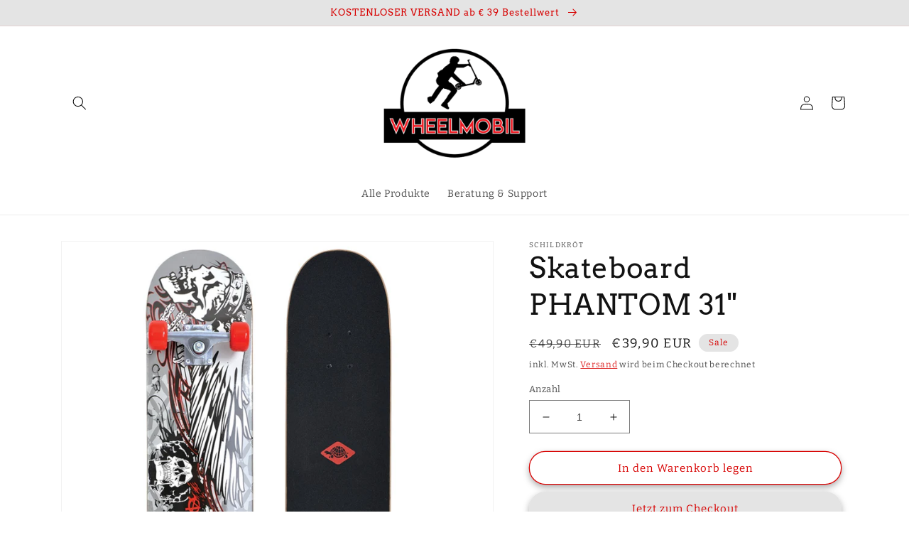

--- FILE ---
content_type: text/html; charset=utf-8
request_url: https://wheelmobil.de/products/skateboard-schildkrot-phantom
body_size: 78955
content:
<!doctype html>
<html class="no-js" lang="de">
  <head>




    
  	    <script>
        var sDomain = location.host;

        /****** Start thirdPartyScriptDefinition ******/
        (function(){
            window.thirdPartyScriptDefinition = [
                /* start example

                {
                    "src" : "facebook",
                    "cookie" : "fr",
                    "provider" : "facebook.com",
                    "description" : "",
                    "expires" : 7776000,
                    "domain" : "facebook.com",
                    "declaration" : 1,
                    "group" : "facebook"
                },{
                    "src" : "facebook",
                    "cookie" : "_fbp",
                    "provider" : sDomain,
                    "description" : "",
                    "expires" : 7776000,
                    "domain" : sDomain,
                    "declaration" : 1,
                    "group" : "facebook"
                }

                end example */
            ]
        })();
        /****** End thirdPartyScriptDefinition ******/

        /**
################################## BEECLEVER GMBH KOBLENZ ###################################
##### Copyright (c) 2019-present, beeclever GmbH Koblenz DE, All rights reserved.       #####
##### THE SOFTWARE IS PROVIDED 'AS IS', WITHOUT WARRANTY OF ANY KIND, EXPRESS OR        #####
##### IMPLIED, INCLUDING BUT NOT LIMITED TO THE WARRANTIES OF MERCHANTABILITY, FITNESS  #####
##### FOR A PARTICULAR PURPOSE AND NONINFRINGEMENT. IN NO EVENT SHALL THE AUTHORS OR    #####
##### COPYRIGHT HOLDERS BE LIABLE FOR ANY CLAIM, DAMAGES OR OTHER LIABILITY, WHETHER    #####
##### IN AN ACTION OF CONTRACT, TORT OR OTHERWISE, ARISING FROM, OUT OF OR IN           #####
##### CONNECTION WITH THE SOFTWARE OR THE USE OR OTHER DEALINGS IN THE SOFTWARE.        #####
#############################################################################################

#####  !!!IMPORTANT!!! !!!IMPORTANT!!! !!!IMPORTANT!!! !!!IMPORTANT!!! !!!IMPORTANT!!!  #####
#####                                                                                   #####
##### The contents of this file may not be changed. If the app is updated, we reserve   #####
##### the right to change this file at any time. Possible changes on your part will     #####
##### then be automatically discarded.                                                  #####
#############################################################################################
*/
var GDPR_LC_versionNr=20201126214845;var GDPR_LC_ZLoad=function(){       var sDomain=location.host;var defaultDefinition=[{"src":"facebook","cookie":"fr","provider":"facebook.com","description":"","expires":7776000,"domain":"facebook.com","declaration":1,"group":"facebook"},{"src":"facebook","cookie":"_fbp","provider":sDomain,"description":"","expires":7776000,"domain":sDomain,"declaration":1,"group":"facebook"},{"src":"google-analytics.com","cookie":"_ga","provider":sDomain,"description":"","expires":63072000,"domain":sDomain,"declaration":1,"group":"google"},{"src":"googletagmanager.com","cookie":"_ga","provider":sDomain,"description":"","expires":63072000,"domain":sDomain,"declaration":1,"group":"google"},{"src":"googletagmanager.com","cookie":"_gid","provider":sDomain,"description":"","expires":86400,"domain":sDomain,"declaration":1,"group":"google"},{"src":"googletagmanager.com","cookie":"_gat","provider":sDomain,"description":"","expires":86400,"domain":sDomain,"declaration":1,"group":"google"},{"src":"googleadservices.com","cookie":"IDE","provider":sDomain,"description":"","expires":63072000,"domain":sDomain,"declaration":2,"group":"google Ads"}];if(window.thirdPartyScriptDefinition===undefined){window.thirdPartyScriptDefinition=[];defaultDefinition.forEach(function(value){window.thirdPartyScriptDefinition.push(value)})}else{var exist=false;defaultDefinition.forEach(function(script){window.thirdPartyScriptDefinition.forEach(function(value){if(value.src===script.src&&value.cookie===script.cookie){exist=true}});if(!exist){window.thirdPartyScriptDefinition.push(script)}})} (function polyfill(){if(!Array.from){Array.from=(function(){var toStr=Object.prototype.toString;var isCallable=function(fn){return typeof fn==='function'||toStr.call(fn)==='[object Function]'};var toInteger=function(value){var number=Number(value);if(isNaN(number)){return 0} if(number===0||!isFinite(number)){return number} return(number>0?1:-1)*Math.floor(Math.abs(number))};var maxSafeInteger=Math.pow(2,53)-1;var toLength=function(value){var len=toInteger(value);return Math.min(Math.max(len,0),maxSafeInteger)};return function from(arrayLike){var C=this;var items=Object(arrayLike);if(arrayLike==null){throw new TypeError('Array.from requires an array-like object - not null or undefined')} var mapFn=arguments.length>1?arguments[1]:void undefined;var T;if(typeof mapFn!=='undefined'){if(!isCallable(mapFn)){throw new TypeError('Array.from: when provided, the second argument must be a function')} if(arguments.length>2){T=arguments[2]}} var len=toLength(items.length);var A=isCallable(C)?Object(new C(len)):new Array(len);var k=0;var kValue;while(k<len){kValue=items[k];if(mapFn){A[k]=typeof T==='undefined'?mapFn(kValue,k):mapFn.call(T,kValue,k)}else{A[k]=kValue} k+=1} A.length=len;return A}}())}})();window.BC_JSON_ObjectBypass={"_ab":{"description":"Used in connection with access to admin.","path":"\/","domain":"","provider":"Shopify","deletable":"false","expires":"86400","type":"type_0","recommendation":"0","editable":"false","set":"0"},"_secure_session_id":{"description":"Used in connection with navigation through a storefront.","path":"\/","domain":"","provider":"Shopify","deletable":"false","expires":"2592000","type":"type_0","recommendation":"0","editable":"false","set":"0"},"_shopify_country":{"description":"Used in connection with checkout.","path":"\/","domain":"","provider":"Shopify","deletable":"false","expires":"31536000","type":"type_0","recommendation":"0","editable":"false","set":"0"},"_shopify_m":{"description":"Used for managing customer privacy settings.","path":"\/","domain":"","provider":"Shopify","deletable":"false","expires":"31536000","type":"type_0","recommendation":"0","editable":"false","set":"0"},"_shopify_tm":{"description":"Used for managing customer privacy settings.","path":"\/","domain":"","provider":"Shopify","deletable":"false","expires":"31536000","type":"type_0","recommendation":"0","editable":"false","set":"0"},"_shopify_tw":{"description":"Used for managing customer privacy settings.","path":"\/","domain":"","provider":"Shopify","deletable":"false","expires":"31536000","type":"type_0","recommendation":"0","editable":"false","set":"0"},"_storefront_u":{"description":"Used to facilitate updating customer account information.","path":"\/","domain":"","provider":"Shopify","deletable":"false","expires":"31536000","type":"type_0","recommendation":"0","editable":"false","set":"0"},"_tracking_consent":{"description":"For Shopify User Consent Tracking.","path":"\/","domain":"","provider":"Shopify","deletable":"false","expires":"31536000","type":"type_0","recommendation":"0","editable":"false","set":"0"},"c":{"description":"Used in connection with shopping cart.","path":"\/","domain":"","provider":"Shopify","deletable":"false","expires":"31536000","type":"type_0","recommendation":"0","editable":"false","set":"0"},"cart":{"description":"Used in connection with shopping cart.","path":"\/","domain":"","provider":"Shopify","deletable":"false","expires":"1209600","type":"type_0","recommendation":"0","editable":"false","set":"0"},"cart_currency":{"description":"Used in connection with cart and checkout.","path":"\/","domain":"","provider":"Shopify","deletable":"false","expires":"31536000","type":"type_0","recommendation":"0","editable":"false","set":"0"},"cart_sig":{"description":"Used in connection with cart and checkout.","path":"\/","domain":"","provider":"Shopify","deletable":"false","expires":"1209600","type":"type_0","recommendation":"0","editable":"false","set":"0"},"cart_ts":{"description":"Used in connection with cart and checkout.","path":"\/","domain":"","provider":"Shopify","deletable":"false","expires":"1209600","type":"type_0","recommendation":"0","editable":"false","set":"0"},"cart_ver":{"description":"Used in connection with cart and checkout.","path":"\/","domain":"","provider":"Shopify","deletable":"false","expires":"1209600","type":"type_0","recommendation":"0","editable":"false","set":"0"},"checkout":{"description":"Used in connection with cart and checkout.","path":"\/","domain":"","provider":"Shopify","deletable":"false","expires":"2592000","type":"type_0","recommendation":"0","editable":"false","set":"0"},"checkout_token":{"description":"Used in connection with cart and checkout.","path":"\/","domain":"","provider":"Shopify","deletable":"false","expires":"31536000","type":"type_0","recommendation":"0","editable":"false","set":"0"},"dynamic_checkout_shown_on_cart":{"description":"Used in connection with checkout.","path":"\/","domain":"","provider":"Shopify","deletable":"false","expires":"1800","type":"type_0","recommendation":"0","editable":"false","set":"0"},"keep_alive":{"description":"Used in connection with buyer localization.","path":"\/","domain":"","provider":"Shopify","deletable":"false","expires":"1209600","type":"type_0","recommendation":"0","editable":"false","set":"0"},"master_device_id":{"description":"Used in connection with merchant login.","path":"\/","domain":"","provider":"Shopify","deletable":"false","expires":"63072000","type":"type_0","recommendation":"0","editable":"false","set":"0"},"previous_step":{"description":"Used in connection with checkout.","path":"\/","domain":"","provider":"Shopify","deletable":"false","expires":"31536000","type":"type_0","recommendation":"0","editable":"false","set":"0"},"remember_me":{"description":"Used in connection with checkout.","path":"\/","domain":"","provider":"Shopify","deletable":"false","expires":"31536000","type":"type_0","recommendation":"0","editable":"false","set":"0"},"secure_customer_sig":{"description":"Used in connection with customer login.","path":"\/","domain":"","provider":"Shopify","deletable":"false","expires":"31536000","type":"type_0","recommendation":"0","editable":"false","set":"0"},"shopify_pay":{"description":"Used in connection with checkout.","path":"\/","domain":"","provider":"Shopify","deletable":"false","expires":"31536000","type":"type_0","recommendation":"0","editable":"false","set":"0"},"shopify_pay_redirect":{"description":"Used in connection with checkout.","path":"\/","domain":"","provider":"Shopify","deletable":"false","expires":"31536000","type":"type_0","recommendation":"0","editable":"false","set":"0"},"source_name":{"description":"Used in combination with mobile apps to provide custom checkout behavior, when viewing a store from within a compatible mobile app.","path":"\/","domain":"","provider":"Shopify","deletable":"false","expires":"0","type":"type_0","recommendation":"0","editable":"false","set":"0"},"storefront_digest":{"description":"Used in connection with customer login.","path":"\/","domain":"","provider":"Shopify","deletable":"false","expires":"31536000","type":"type_0","recommendation":"0","editable":"false","set":"0"},"tracked_start_checkout":{"description":"Shopify analytics relating to checkout.","path":"\/","domain":"","provider":"Shopify","deletable":"false","expires":"1800","type":"type_1","recommendation":"1","editable":"true","set":"1"},"checkout_session_lookup":{"description":"Used in connection with cart and checkout.","path":"\/","domain":"","provider":"Shopify","deletable":"false","expires":"2592000","type":"type_0","recommendation":"0","editable":"false","set":"0"},"checkout_session_token_\u003c\u003cid\u003e\u003e":{"description":"Used in connection with cart and checkout.","path":"\/","domain":"","provider":"Shopify","deletable":"false","expires":"2592000","type":"type_0","recommendation":"0","editable":"false","set":"0"},"identity-state":{"description":"Used in connection with customer authentication","path":"\/","domain":"","provider":"Shopify","deletable":"false","expires":"3600","type":"type_0","recommendation":"0","editable":"false","set":"0"},"identity-state-\u003c\u003cid\u003e\u003e":{"description":"Used in connection with customer authentication","path":"\/","domain":"","provider":"Shopify","deletable":"false","expires":"3600","type":"type_0","recommendation":"0","editable":"false","set":"0"},"identity_customer_account_number":{"description":"Used in connection with customer authentication","path":"\/","domain":"","provider":"Shopify","deletable":"false","expires":"7776000","type":"type_0","recommendation":"0","editable":"false","set":"0"},"_landing_page":{"description":"Track landing pages.","path":"\/","domain":"","provider":"Shopify","deletable":"false","expires":"1209600","type":"type_1","recommendation":"1","editable":"true","set":"1"},"_orig_referrer":{"description":"Used in connection with shopping cart.","path":"\/","domain":"","provider":"Shopify","deletable":"false","expires":"1209600","type":"type_1","recommendation":"1","editable":"true","set":"1"},"_s":{"description":"Shopify analytics.","path":"\/","domain":"","provider":"Shopify","deletable":"false","expires":"1800","type":"type_1","recommendation":"1","editable":"true","set":"1"},"_shopify_d":{"description":"Shopify analytics.","path":"\/","domain":"","provider":"Shopify","deletable":"false","expires":"1209600","type":"type_1","recommendation":"1","editable":"true","set":"1"},"_shopify_fs":{"description":"Shopify analytics.","path":"\/","domain":"","provider":"Shopify","deletable":"false","expires":"1209600","type":"type_1","recommendation":"1","editable":"true","set":"1"},"_shopify_s":{"description":"Shopify analytics.","path":"\/","domain":"","provider":"Shopify","deletable":"false","expires":"1800","type":"type_1","recommendation":"1","editable":"true","set":"1"},"_shopify_sa_p":{"description":"Shopify analytics relating to marketing \u0026 referrals.","path":"\/","domain":"","provider":"Shopify","deletable":"false","expires":"1800","type":"type_1","recommendation":"1","editable":"true","set":"1"},"_shopify_sa_t":{"description":"Shopify analytics relating to marketing \u0026 referrals.","path":"\/","domain":"","provider":"Shopify","deletable":"false","expires":"1800","type":"type_1","recommendation":"1","editable":"true","set":"1"},"_shopify_y":{"description":"Shopify analytics.","path":"\/","domain":"","provider":"Shopify","deletable":"false","expires":"31536000","type":"type_1","recommendation":"1","editable":"true","set":"1"},"_y":{"description":"Shopify analytics.","path":"\/","domain":"","provider":"Shopify","deletable":"false","expires":"31536000","type":"type_1","recommendation":"1","editable":"true","set":"1"},"_shopify_evids":{"description":"Shopify analytics.","path":"\/","domain":"","provider":"Shopify","deletable":"false","expires":"0","type":"type_1","recommendation":"1","editable":"true","set":"1"},"_shopify_ga":{"description":"Shopify and Google Analytics.","path":"\/","domain":"","provider":"Shopify","deletable":"false","expires":"0","type":"type_1","recommendation":"1","editable":"true","set":"1"},"customer_auth_provider":{"description":"Shopify Analytics.","path":"\/","domain":"","provider":"Shopify","deletable":"false","expires":"0","type":"type_1","recommendation":"1","editable":"true","set":"1"},"customer_auth_session_created_at":{"description":"Shopify Analytics.","path":"\/","domain":"","provider":"Shopify","deletable":"false","expires":"0","type":"type_1","recommendation":"1","editable":"true","set":"1"},"__cfduid":{"description":"The _cfduid cookie helps Cloudflare detect malicious visitors to our Customers’ websites and minimizes blocking legitimate users.","path":"\/","domain":"","provider":"Cloudflare","type":"type_0","expires":"2592000","recommendation":"0","editable":"false","deletable":"false","set":"0"},"_bc_c_set":{"description":"Used in connection with beeclever GDPR legal Cookie.","path":"\/","domain":"","provider":"beeclever GDPR legal Cookie","type":"type_0","expires":"2592000","recommendation":"0","editable":"false","deletable":"false","set":"0","optIn":true,"live":"1"}};var shopifyCookies={'_s':!1,'_shopify_fs':!1,'_shopify_s':!1,'_shopify_y':!1,'_y':!1,'_shopify_sa_p':!1,'_shopify_sa_t':!1,'_shopify_uniq':!1,'_shopify_visit':!1,'tracked_start_checkout':!1,'bc_trekkie_fbp_custom':!1};function GDPR_LC_Token(){var getToken={"tokenLength":8,"ranToken":'',"randomize":function(){return Math.random().toString(32).substr(2)},"generate":function(){while(this.ranToken.length<=this.tokenLength){this.ranToken+=this.randomize()} this.ranToken='wheelmobil.myshopify.com'+Date.now()+this.ranToken;return btoa(this.ranToken)},"get":function(){return this.generate()}};return getToken.get()};function getCookieValue(a){var b=document.cookie.match('(^|;)\\s*'+a+'\\s*=\\s*([^;]+)');return b?b.pop():false};function loadCookieSettings(sessID){ return; var script=document.createElement('script');script.src='https://cookieapp-staging.beeclever.app/get-cookie-setting?shopify_domain=wheelmobil.myshopify.com&token='+sessID;script.async=false;document.head.appendChild(script);script.addEventListener('load',function(){console.log('UserData loaded')})};(function setUserCookieData(){window.GDPR_LC_Sess_ID_Name="GDPR_LC_SESS_ID";window.GDPR_LC_Sess_ID=getCookieValue(window.GDPR_LC_Sess_ID_Name);if(window.GDPR_LC_Sess_ID){loadCookieSettings(window.GDPR_LC_Sess_ID)}else{window.GDPR_LC_Sess_ID=GDPR_LC_Token()}})();function setBC_GDPR_LEGAL_custom_cookies(){window['BC_GDPR_LEGAL_custom_cookies']=window['BC_GDPR_LEGAL_custom_cookies']||{};window['BC_GDPR_LEGAL_custom_cookies']['list']=window['BC_GDPR_LEGAL_custom_cookies']['list']||{};if('GDPR_legal_cookie'in localStorage){window['BC_GDPR_LEGAL_custom_cookies']['list']=JSON.parse(window.localStorage.getItem('GDPR_legal_cookie'))}};setBC_GDPR_LEGAL_custom_cookies();(function(){var hasConsent=!1;Array.from(Object.keys(window['BC_GDPR_LEGAL_custom_cookies']['list'])).forEach(function(c){if(shopifyCookies.hasOwnProperty(c)&&window['BC_GDPR_LEGAL_custom_cookies']['list'][c].userSetting){hasConsent=!0}});var wt=window.trekkie,ws=window.ShopifyAnalytics;if(!hasConsent&&wt!==undefined){wt=[],wt.integrations=wt.integrations||!0,ws=ws.lib=ws.meta=ws.meta.page={},ws.lib.track=function(){}}})();window.BC_GDPR_2ce3a13160348f524c8cc9={'google':[            ],    '_bc_c_set':'customScript','customScriptsSRC':[]};window.bc_tagManagerTasks={"bc_tgm_aw":"google","bc_tgm_gtm":"google","bc_tgm_ua":"google","bc_tgm_fbp":"facebook","any":"any","_bc_c_set":"customScript"};var wl=whiteList=["recaptcha","notifications.google"];var GDPR_LC_scriptPath='gdpr-legal-cookie.beeclever.app';if(window.GDPR_LC_Beta_activate!==undefined&&window.GDPR_LC_Beta_activate){GDPR_LC_scriptPath='cookieapp-staging.beeclever.app'} wl.push(GDPR_LC_scriptPath);   var checkIsBlackListed=function(src){setBC_GDPR_LEGAL_custom_cookies();if(src===null){return null} if(!!window.TrustedScriptURL&&src instanceof TrustedScriptURL){src=src.toString()} var r=!1;for(var x=thirdPartyScriptDefinition.length-1;x>=0;x--){var bSrc=thirdPartyScriptDefinition[x]['src'];if(src.indexOf(bSrc)!==-1&&src.toLowerCase().indexOf('jquery')===-1){r=x}} wl.forEach(function(wSrc){if(src.indexOf(wSrc)!==-1){r=false}});if(r!==false){function getTCookieName(name,index){var tCookieObject=thirdPartyScriptDefinition[index];if(tCookieObject!==undefined){var cookies=[];thirdPartyScriptDefinition.forEach(function(cookie){if(cookie['src']===tCookieObject['src']){cookies.push(cookie)}});var tCookieName=tCookieObject['cookie'];if(tCookieObject['domain']!==document.location.host){tCookieName=tCookieObject['cookie']+'$%bc%$'+tCookieObject['domain']} if(tCookieName===name&&tCookieObject['domain']===window['BC_GDPR_LEGAL_custom_cookies']['list'][name]['domain']){if(window['BC_GDPR_LEGAL_custom_cookies']['list'][name]['userSetting']){index=!1}} cookies.forEach(function(cookie){if(window['BC_GDPR_LEGAL_custom_cookies']['list'][cookie['cookie']]!==undefined&&window['BC_GDPR_LEGAL_custom_cookies']['list'][cookie['cookie']]['userSetting']){index=!1}});return index} return!1};var cookieListKeys=Array.from(Object.keys(window['BC_GDPR_LEGAL_custom_cookies']['list']));if(cookieListKeys.length>0){Array.from(Object.keys(window['BC_GDPR_LEGAL_custom_cookies']['list'])).forEach(function(cookieName){r=getTCookieName(cookieName.toString(),r)})}else{for(var x=thirdPartyScriptDefinition.length-1;x>=0;x--){var tCookie=thirdPartyScriptDefinition[x];if(src.indexOf(tCookie['src'])!==-1){r=tCookie['cookie']+'$%bc%$'+tCookie['domain']}} return r}} return r};(function(){window.scriptElementsHidden=window.scriptElementsHidden||[];window.callbackFunc=function(elem,args){for(var x=0;x<elem.length;x++){if(elem[x]===null||elem[x]===undefined||elem[x]['nodeName']===undefined){return} if(elem[x]['nodeName'].toLowerCase()=='script'){if(elem[x].hasAttribute('src')){if(document.querySelector('[src="https://cookieapp-staging.beeclever.app/js/get-script.php"]')!==null){elem[x]=document.createElement('script');elem[x].setAttribute('bc_empty_script_tag','')} var blackListed=checkIsBlackListed(elem[x].getAttribute('src'));var fName=!1;try{new Error()}catch(e){var caller=e.stack.split('\n');var x=0;for(;x<caller.length;x++){caller[x]=caller[x].trim();caller[x]=caller[x].replace('at ','');caller[x]=caller[x].substr(0,caller[x].indexOf(' '));caller[x]=caller[x].replace('Array.','')} for(;x>=0;x--){if(caller[x]==='ICS'&&x>0){if(caller[x-1]in window['BC_GDPR_LEGAL_custom_cookies']['list']){fName=caller[x-1]}}}} if(fName===!1&&blackListed!==!1){elem[x].setAttribute('type','javascript/blocked');elem[x].setAttribute('cookie',blackListed)}else if(blackListed!==!0&&elem[x].getAttribute('type')==='javascript/blocked'){elem[x].setAttribute('type','javascript')} if(fName){elem[x].setAttribute("data-callerName",fName)} elem[x].setAttribute('src',elem[x].getAttribute('src'))} if(elem[x]['type']=='javascript/blocked'){window.scriptElementsHidden.push(elem[x]);elem[x]=document.createElement('script');elem[x].setAttribute('bc_empty_script_tag','')}}}};window._a=Element.prototype.appendChild;Element.prototype.appendChild=function(){window.callbackFunc.call(this,arguments);return window._a.apply(this,arguments)};window._b=Element.prototype.append;Element.prototype.append=function(){window.callbackFunc.call(this,arguments);return window._b.apply(this,arguments)};window._c = Element.prototype.insertBefore;Element.prototype.insertBefore = function () {window.callbackFunc.call ( this, arguments );try {return window._c.apply ( this, arguments )} catch ( e ) {arguments[1] = document.scripts[0];return window._c.apply ( this, arguments )}};window._d=Element.prototype.replaceChild;Element.prototype.replaceChild=function(){window.callbackFunc.call(this,arguments);return window._d.apply(this,arguments)};window._e=Element.prototype.insertNode;Element.prototype.insertNode=function(){window.callbackFunc.call(this,arguments);return window._e.apply(this,arguments)}})();if(!window.msCrypto){Array.from(document.head.querySelectorAll('[bc_empty_script_tag=""]')).forEach(function(script){script.remove()})}};if(window.GDPR_LC_ZLoad_loaded===undefined){GDPR_LC_ZLoad();window.GDPR_LC_ZLoad_loaded=true}


		window.thirdPartyScriptDefinition.push(
          { "src" : "analytics.js", "cookie" : "_shopify_fs", "provider" : "shopify.com", "description" : "", "expires" : 0, "domain" : sDomain, "declaration" : 1, "group" : "shopify" },
          { "src" : "doubleclick.net","cookie" : "_shopify_fs","provider" : "shopify.com","description" : "","expires" : 0,"domain" : sDomain,"declaration" : 1,"group" : "shopify" },
          { "src" : "trekkie", "cookie" : "_shopify_fs", "provider" : "shopify.com", "description" : "", "expires" : 0, "domain" : sDomain, "declaration" : 1, "group" : "shopify" },
          { "src" : "luckyorange", "cookie" : "_shopify_fs", "provider" : "shopify.com", "description" : "", "expires" : 0, "domain" : sDomain, "declaration" : 1, "group" : "shopify" },
          { "src" : "googletagmanager", "cookie" : "_gat", "provider" : "googletagmanager.com", "description" : "", "expires" : 0, "domain" : sDomain, "declaration" : 1, "group" : "googletagmanager" }
        );

        

        var customCookies = {
            "testCookie" : true
        };

        function BC_GDPR_CustomScriptForShop () {
            return [

                function testCookie () {
                    // your additional script
                }

                
            ];
        }

    </script>


	<!-- PANDECTES-GDPR: DO NOT MODIFY AUTO GENERATED CODE BELOW --><script id="pandectes-rules">      window.PandectesSettings = {"store":{"plan":"basic","theme":"Dawn","primaryLocale":"de","adminMode":false},"tsPublished":1678035743,"declaration":{"showPurpose":false,"showProvider":false,"showDateGenerated":false},"language":{"languageMode":"Single","fallbackLanguage":"de","languageDetection":"browser","languagesSupported":[]},"texts":{"managed":{"headerText":{"de":"Wir respektieren deine Privatsphäre"},"consentText":{"de":"Diese Website verwendet Cookies, um Ihnen das beste Erlebnis zu bieten."},"dismissButtonText":{"de":"Okay"},"linkText":{"de":"Mehr erfahren"},"imprintText":{"de":"Impressum"},"preferencesButtonText":{"de":"Einstellungen"},"allowButtonText":{"de":"Annehmen"},"denyButtonText":{"de":"Ablehnen"},"leaveSiteButtonText":{"de":"Diese Seite verlassen"},"cookiePolicyText":{"de":"Cookie-Richtlinie"},"preferencesPopupTitleText":{"de":"Einwilligungseinstellungen verwalten"},"preferencesPopupIntroText":{"de":"Wir verwenden Cookies, um die Funktionalität der Website zu optimieren, die Leistung zu analysieren und Ihnen ein personalisiertes Erlebnis zu bieten. Einige Cookies sind für den ordnungsgemäßen Betrieb der Website unerlässlich. Diese Cookies können nicht deaktiviert werden. In diesem Fenster können Sie Ihre Präferenzen für Cookies verwalten."},"preferencesPopupCloseButtonText":{"de":"Schließen"},"preferencesPopupAcceptAllButtonText":{"de":"Alles Akzeptieren"},"preferencesPopupRejectAllButtonText":{"de":"Alles ablehnen"},"preferencesPopupSaveButtonText":{"de":"Auswahl speichern"},"accessSectionTitleText":{"de":"Datenübertragbarkeit"},"accessSectionParagraphText":{"de":"Sie haben das Recht, jederzeit auf Ihre Daten zuzugreifen."},"rectificationSectionTitleText":{"de":"Datenberichtigung"},"rectificationSectionParagraphText":{"de":"Sie haben das Recht, die Aktualisierung Ihrer Daten zu verlangen, wann immer Sie dies für angemessen halten."},"erasureSectionTitleText":{"de":"Recht auf Vergessenwerden"},"erasureSectionParagraphText":{"de":"Sie haben das Recht, die Löschung aller Ihrer Daten zu verlangen. Danach können Sie nicht mehr auf Ihr Konto zugreifen."}},"categories":{"strictlyNecessaryCookiesTitleText":{"de":"Unbedingt notwendige Cookies"},"functionalityCookiesTitleText":{"de":"Funktionale Cookies"},"performanceCookiesTitleText":{"de":"Leistungs-Cookies"},"targetingCookiesTitleText":{"de":"Targeting-Cookies"},"unclassifiedCookiesTitleText":{"de":"Nicht klassifizierte Cookies"},"strictlyNecessaryCookiesDescriptionText":{"de":"Diese Cookies sind unerlässlich, damit Sie sich auf der Website bewegen und ihre Funktionen nutzen können, z. B. den Zugriff auf sichere Bereiche der Website. Ohne diese Cookies kann die Website nicht richtig funktionieren."},"functionalityCookiesDescriptionText":{"de":"Diese Cookies ermöglichen es der Website, verbesserte Funktionalität und Personalisierung bereitzustellen. Sie können von uns oder von Drittanbietern gesetzt werden, deren Dienste wir auf unseren Seiten hinzugefügt haben. Wenn Sie diese Cookies nicht zulassen, funktionieren einige oder alle dieser Dienste möglicherweise nicht richtig."},"performanceCookiesDescriptionText":{"de":"Diese Cookies ermöglichen es uns, die Leistung unserer Website zu überwachen und zu verbessern. Sie ermöglichen es uns beispielsweise, Besuche zu zählen, Verkehrsquellen zu identifizieren und zu sehen, welche Teile der Website am beliebtesten sind."},"targetingCookiesDescriptionText":{"de":"Diese Cookies können von unseren Werbepartnern über unsere Website gesetzt werden. Sie können von diesen Unternehmen verwendet werden, um ein Profil Ihrer Interessen zu erstellen und Ihnen relevante Werbung auf anderen Websites anzuzeigen. Sie speichern keine direkten personenbezogenen Daten, sondern basieren auf der eindeutigen Identifizierung Ihres Browsers und Ihres Internetgeräts. Wenn Sie diese Cookies nicht zulassen, erleben Sie weniger zielgerichtete Werbung."},"unclassifiedCookiesDescriptionText":{"de":"Nicht klassifizierte Cookies sind Cookies, die wir gerade zusammen mit den Anbietern einzelner Cookies klassifizieren."}},"auto":{"declName":{"de":"Name"},"declPath":{"de":"Weg"},"declType":{"de":"Typ"},"declDomain":{"de":"Domain"},"declPurpose":{"de":"Zweck"},"declProvider":{"de":"Anbieter"},"declRetention":{"de":"Zurückbehaltung"},"declFirstParty":{"de":"First-party"},"declThirdParty":{"de":"Drittanbieter"},"cookiesDetailsText":{"de":"Cookie-Details"},"preferencesPopupAlwaysAllowedText":{"de":"Immer erlaubt"},"submitButton":{"de":"einreichen"},"submittingButton":{"de":"Senden..."},"cancelButton":{"de":"Abbrechen"},"guestsSupportInfoText":{"de":"Bitte loggen Sie sich mit Ihrem Kundenkonto ein, um fortzufahren."},"guestsSupportEmailPlaceholder":{"de":"E-Mail-Addresse"},"guestsSupportEmailValidationError":{"de":"Email ist ungültig"},"guestsSupportEmailSuccessTitle":{"de":"Vielen Dank für die Anfrage"},"guestsSupportEmailFailureTitle":{"de":"Ein Problem ist aufgetreten"},"guestsSupportEmailSuccessMessage":{"de":"Wenn Sie als Kunde dieses Shops registriert sind, erhalten Sie in Kürze eine E-Mail mit Anweisungen zum weiteren Vorgehen."},"guestsSupportEmailFailureMessage":{"de":"Ihre Anfrage wurde nicht übermittelt. Bitte versuchen Sie es erneut und wenn das Problem weiterhin besteht, wenden Sie sich an den Shop-Inhaber, um Hilfe zu erhalten."},"confirmationSuccessTitle":{"de":"Ihre Anfrage wurde bestätigt"},"confirmationFailureTitle":{"de":"Ein Problem ist aufgetreten"},"confirmationSuccessMessage":{"de":"Wir werden uns in Kürze zu Ihrem Anliegen bei Ihnen melden."},"confirmationFailureMessage":{"de":"Ihre Anfrage wurde nicht bestätigt. Bitte versuchen Sie es erneut und wenn das Problem weiterhin besteht, wenden Sie sich an den Ladenbesitzer, um Hilfe zu erhalten"},"consentSectionTitleText":{"de":"Ihre Cookie-Einwilligung"},"consentSectionNoConsentText":{"de":"Sie haben der Cookie-Richtlinie dieser Website nicht zugestimmt."},"consentSectionConsentedText":{"de":"Sie haben der Cookie-Richtlinie dieser Website zugestimmt am"},"consentStatus":{"de":"Einwilligungspräferenz"},"consentDate":{"de":"Zustimmungsdatum"},"consentId":{"de":"Einwilligungs-ID"},"consentSectionChangeConsentActionText":{"de":"Einwilligungspräferenz ändern"},"accessSectionGDPRRequestsActionText":{"de":"Anfragen betroffener Personen"},"accessSectionAccountInfoActionText":{"de":"persönliche Daten"},"accessSectionOrdersRecordsActionText":{"de":"Aufträge"},"accessSectionDownloadReportActionText":{"de":"Alles herunterladen"},"rectificationCommentPlaceholder":{"de":"Beschreiben Sie, was Sie aktualisieren möchten"},"rectificationCommentValidationError":{"de":"Kommentar ist erforderlich"},"rectificationSectionEditAccountActionText":{"de":"Fordern Sie ein Update an"},"erasureSectionRequestDeletionActionText":{"de":"Löschung personenbezogener Daten anfordern"}}},"library":{"previewMode":false,"fadeInTimeout":0,"defaultBlocked":7,"showLink":true,"showImprintLink":true,"enabled":true,"cookie":{"name":"_pandectes_gdpr","expiryDays":365,"secure":true},"dismissOnScroll":false,"dismissOnWindowClick":false,"dismissOnTimeout":false,"palette":{"popup":{"background":"#FFFFFF","backgroundForCalculations":{"a":1,"b":255,"g":255,"r":255},"text":"#000000"},"button":{"background":"#D70100","backgroundForCalculations":{"a":1,"b":0,"g":1,"r":215},"text":"#FFFFFF","textForCalculation":{"a":1,"b":255,"g":255,"r":255},"border":"transparent"}},"content":{"href":"https://wheelmobil.myshopify.com/policies/privacy-policy","imprintHref":"https://wheelmobil.myshopify.com/policies/legal-notice","close":"&#10005;","target":"_blank","logo":"<img class=\"cc-banner-logo\" height=\"40\" width=\"40\" src=\"https://cdn.shopify.com/s/files/1/0666/3530/1153/t/1/assets/pandectes-logo.png?v=1666726895\" alt=\"wheelmobil.de\" />"},"window":"<div role=\"dialog\" aria-live=\"polite\" aria-label=\"cookieconsent\" aria-describedby=\"cookieconsent:desc\" id=\"pandectes-banner\" class=\"cc-window-wrapper cc-overlay-wrapper\"><div class=\"pd-cookie-banner-window cc-window {{classes}}\"><!--googleoff: all-->{{children}}<!--googleon: all--></div></div>","compliance":{"opt-in":"<div class=\"cc-compliance cc-highlight\">{{allow}}</div>"},"type":"opt-in","layouts":{"basic":"{{logo}}{{messagelink}}{{compliance}}{{close}}"},"position":"overlay","theme":"classic","revokable":true,"animateRevokable":false,"revokableReset":false,"revokableLogoUrl":"https://cdn.shopify.com/s/files/1/0666/3530/1153/t/1/assets/pandectes-reopen-logo.png?v=1666726629","revokablePlacement":"bottom-left","revokableMarginHorizontal":15,"revokableMarginVertical":15,"static":false,"autoAttach":true,"hasTransition":true,"blacklistPage":[""]},"geolocation":{"brOnly":false,"caOnly":false,"euOnly":false,"canadaOnly":false},"dsr":{"guestsSupport":false,"accessSectionDownloadReportAuto":false},"banner":{"resetTs":1666475450,"extraCss":"        .cc-banner-logo {max-width: 24em!important;}    @media(min-width: 768px) {.cc-window.cc-floating{max-width: 24em!important;width: 24em!important;}}    .cc-message, .cc-header, .cc-logo {text-align: center}    .cc-window-wrapper{z-index: 2147483647;-webkit-transition: opacity 1s ease;  transition: opacity 1s ease;}    .cc-window{z-index: 2147483647;font-family: inherit;}    .cc-header{font-family: inherit;}    .pd-cp-ui{font-family: inherit; background-color: #FFFFFF;color:#000000;}    .pd-cp-btn{background-color:#D70100;color:#FFFFFF!important;}    input + .pd-cp-preferences-slider{background-color: rgba(0, 0, 0, 0.3)}    .pd-cp-scrolling-section::-webkit-scrollbar{background-color: rgba(0, 0, 0, 0.3)}    input:checked + .pd-cp-preferences-slider{background-color: rgba(0, 0, 0, 1)}    .pd-cp-scrolling-section::-webkit-scrollbar-thumb {background-color: rgba(0, 0, 0, 1)}    .pd-cp-ui-close{color:#000000;}    .pd-cp-preferences-slider:before{background-color: #FFFFFF}    .pd-cp-title:before {border-color: #000000!important}    .pd-cp-preferences-slider{background-color:#000000}    .pd-cp-toggle{color:#000000!important}    @media(max-width:699px) {.pd-cp-ui-close-top svg {fill: #000000}}    .pd-cp-toggle:hover,.pd-cp-toggle:visited,.pd-cp-toggle:active{color:#000000!important}    .pd-cookie-banner-window {box-shadow: 0 0 18px rgb(0 0 0 / 20%);}  ","customJavascript":null,"showPoweredBy":false,"isActive":false,"implicitSavePreferences":false,"cookieIcon":false,"blockBots":false,"showCookiesDetails":true,"cookiesBlockedByDefault":"7","hasTransition":true,"blockingPage":false,"showOnlyLandingPage":false,"leaveSiteUrl":"https://www.google.com","linkRespectStoreLang":false},"cookies":{"0":[{"name":"keep_alive","domain":"wheelmobil.myshopify.com","path":"/","provider":"Shopify","firstParty":true,"retention":"30 minute(s)","purpose":{"de":"Wird im Zusammenhang mit der Käuferlokalisierung verwendet."}},{"name":"secure_customer_sig","domain":"wheelmobil.myshopify.com","path":"/","provider":"Shopify","firstParty":true,"retention":"1 year(s)","purpose":{"de":"Wird im Zusammenhang mit dem Kundenlogin verwendet."}},{"name":"localization","domain":"wheelmobil.myshopify.com","path":"/","provider":"Shopify","firstParty":true,"retention":"1 year(s)","purpose":{"de":"Lokalisierung von Shopify-Shops"}}],"1":[{"name":"_orig_referrer","domain":".wheelmobil.myshopify.com","path":"/","provider":"Shopify","firstParty":true,"retention":"14 day(s)","purpose":{"de":"Verfolgt Zielseiten."}},{"name":"_landing_page","domain":".wheelmobil.myshopify.com","path":"/","provider":"Shopify","firstParty":true,"retention":"14 day(s)","purpose":{"de":"Verfolgt Zielseiten."}},{"name":"_s","domain":".wheelmobil.myshopify.com","path":"/","provider":"Shopify","firstParty":true,"retention":"30 minute(s)","purpose":{"de":"Shopify-Analysen."}},{"name":"_shopify_sa_p","domain":".wheelmobil.myshopify.com","path":"/","provider":"Shopify","firstParty":true,"retention":"30 minute(s)","purpose":{"de":"Shopify-Analysen in Bezug auf Marketing und Empfehlungen."}},{"name":"_shopify_sa_t","domain":".wheelmobil.myshopify.com","path":"/","provider":"Shopify","firstParty":true,"retention":"30 minute(s)","purpose":{"de":"Shopify-Analysen in Bezug auf Marketing und Empfehlungen."}},{"name":"_shopify_y","domain":".wheelmobil.myshopify.com","path":"/","provider":"Shopify","firstParty":true,"retention":"1 year(s)","purpose":{"de":"Shopify-Analysen."}},{"name":"_y","domain":".wheelmobil.myshopify.com","path":"/","provider":"Shopify","firstParty":true,"retention":"1 year(s)","purpose":{"de":"Shopify-Analysen."}},{"name":"_shopify_s","domain":".wheelmobil.myshopify.com","path":"/","provider":"Shopify","firstParty":true,"retention":"30 minute(s)","purpose":{"de":"Shopify-Analysen."}}],"2":[],"4":[],"8":[]},"blocker":{"isActive":false,"googleConsentMode":{"id":"","analyticsId":"","isActive":false,"adStorageCategory":4,"analyticsStorageCategory":2,"personalizationStorageCategory":1,"functionalityStorageCategory":1,"customEvent":true,"securityStorageCategory":0,"redactData":true,"urlPassthrough":false},"facebookPixel":{"id":"","isActive":false,"ldu":false},"rakuten":{"isActive":false,"cmp":false,"ccpa":false},"defaultBlocked":7,"patterns":{"whiteList":[],"blackList":{"1":[],"2":[],"4":[],"8":[]},"iframesWhiteList":[],"iframesBlackList":{"1":[],"2":[],"4":[],"8":[]},"beaconsWhiteList":[],"beaconsBlackList":{"1":[],"2":[],"4":[],"8":[]}}}}      !function(){"use strict";window.PandectesRules=window.PandectesRules||{},window.PandectesRules.manualBlacklist={1:[],2:[],4:[]},window.PandectesRules.blacklistedIFrames={1:[],2:[],4:[]},window.PandectesRules.blacklistedCss={1:[],2:[],4:[]},window.PandectesRules.blacklistedBeacons={1:[],2:[],4:[]};var e="javascript/blocked",t="_pandectes_gdpr";function r(e){return new RegExp(e.replace(/[/\\.+?$()]/g,"\\$&").replace("*","(.*)"))}var n=function(e){try{return JSON.parse(e)}catch(e){return!1}},a=function(e){var t=arguments.length>1&&void 0!==arguments[1]?arguments[1]:"log",r=new URLSearchParams(window.location.search);r.get("rules_debug")&&console[t]("PandectesRules: ".concat(e))};function s(e,t){var r=Object.keys(e);if(Object.getOwnPropertySymbols){var n=Object.getOwnPropertySymbols(e);t&&(n=n.filter((function(t){return Object.getOwnPropertyDescriptor(e,t).enumerable}))),r.push.apply(r,n)}return r}function i(e){for(var t=1;t<arguments.length;t++){var r=null!=arguments[t]?arguments[t]:{};t%2?s(Object(r),!0).forEach((function(t){o(e,t,r[t])})):Object.getOwnPropertyDescriptors?Object.defineProperties(e,Object.getOwnPropertyDescriptors(r)):s(Object(r)).forEach((function(t){Object.defineProperty(e,t,Object.getOwnPropertyDescriptor(r,t))}))}return e}function o(e,t,r){return t in e?Object.defineProperty(e,t,{value:r,enumerable:!0,configurable:!0,writable:!0}):e[t]=r,e}function c(e,t){return function(e){if(Array.isArray(e))return e}(e)||function(e,t){var r=null==e?null:"undefined"!=typeof Symbol&&e[Symbol.iterator]||e["@@iterator"];if(null==r)return;var n,a,s=[],i=!0,o=!1;try{for(r=r.call(e);!(i=(n=r.next()).done)&&(s.push(n.value),!t||s.length!==t);i=!0);}catch(e){o=!0,a=e}finally{try{i||null==r.return||r.return()}finally{if(o)throw a}}return s}(e,t)||u(e,t)||function(){throw new TypeError("Invalid attempt to destructure non-iterable instance.\nIn order to be iterable, non-array objects must have a [Symbol.iterator]() method.")}()}function l(e){return function(e){if(Array.isArray(e))return d(e)}(e)||function(e){if("undefined"!=typeof Symbol&&null!=e[Symbol.iterator]||null!=e["@@iterator"])return Array.from(e)}(e)||u(e)||function(){throw new TypeError("Invalid attempt to spread non-iterable instance.\nIn order to be iterable, non-array objects must have a [Symbol.iterator]() method.")}()}function u(e,t){if(e){if("string"==typeof e)return d(e,t);var r=Object.prototype.toString.call(e).slice(8,-1);return"Object"===r&&e.constructor&&(r=e.constructor.name),"Map"===r||"Set"===r?Array.from(e):"Arguments"===r||/^(?:Ui|I)nt(?:8|16|32)(?:Clamped)?Array$/.test(r)?d(e,t):void 0}}function d(e,t){(null==t||t>e.length)&&(t=e.length);for(var r=0,n=new Array(t);r<t;r++)n[r]=e[r];return n}var f="Pandectes"===window.navigator.userAgent;a("userAgent -> ".concat(window.navigator.userAgent.substring(0,50)));var p=function(){var e,r=arguments.length>0&&void 0!==arguments[0]?arguments[0]:t,a="; "+document.cookie,s=a.split("; "+r+"=");if(s.length<2)e={};else{var i=s.pop(),o=i.split(";");e=window.atob(o.shift())}var c=n(e);return!1!==c?c:e}(),g=window.PandectesSettings,h=g.banner.isActive,y=g.blocker.defaultBlocked,b=p&&null!==p.preferences&&void 0!==p.preferences?p.preferences:null,v=h?null===b?y:b:0,m={1:0==(1&v),2:0==(2&v),4:0==(4&v)},w=window.PandectesSettings.blocker.patterns,k=w.blackList,L=w.whiteList,P=w.iframesBlackList,C=w.iframesWhiteList,A=w.beaconsBlackList,S=w.beaconsWhiteList,_={blackList:[],whiteList:[],iframesBlackList:{1:[],2:[],4:[],8:[]},iframesWhiteList:[],beaconsBlackList:{1:[],2:[],4:[],8:[]},beaconsWhiteList:[]};[1,2,4].map((function(e){var t;m[e]||((t=_.blackList).push.apply(t,l(k[e].length?k[e].map(r):[])),_.iframesBlackList[e]=P[e].length?P[e].map(r):[],_.beaconsBlackList[e]=A[e].length?A[e].map(r):[])})),_.whiteList=L.length?L.map(r):[],_.iframesWhiteList=C.length?C.map(r):[],_.beaconsWhiteList=S.length?S.map(r):[];var B={scripts:[],iframes:{1:[],2:[],4:[]},beacons:{1:[],2:[],4:[]},css:{1:[],2:[],4:[]}},E=function(t,r){return t&&(!r||r!==e)&&(!_.blackList||_.blackList.some((function(e){return e.test(t)})))&&(!_.whiteList||_.whiteList.every((function(e){return!e.test(t)})))},O=function(e){var t=e.getAttribute("src");return _.blackList&&_.blackList.every((function(e){return!e.test(t)}))||_.whiteList&&_.whiteList.some((function(e){return e.test(t)}))},I=function(e,t){var r=_.iframesBlackList[t],n=_.iframesWhiteList;return e&&(!r||r.some((function(t){return t.test(e)})))&&(!n||n.every((function(t){return!t.test(e)})))},R=function(e,t){var r=_.beaconsBlackList[t],n=_.beaconsWhiteList;return e&&(!r||r.some((function(t){return t.test(e)})))&&(!n||n.every((function(t){return!t.test(e)})))},j=new MutationObserver((function(e){for(var t=0;t<e.length;t++)for(var r=e[t].addedNodes,n=0;n<r.length;n++){var a=r[n],s=a.dataset&&a.dataset.cookiecategory;if(1===a.nodeType&&"LINK"===a.tagName){var i=a.dataset&&a.dataset.href;if(i&&s)switch(s){case"functionality":case"C0001":B.css[1].push(i);break;case"performance":case"C0002":B.css[2].push(i);break;case"targeting":case"C0003":B.css[4].push(i)}}}})),x=new MutationObserver((function(t){for(var r=0;r<t.length;r++)for(var n=t[r].addedNodes,a=function(t){var r=n[t],a=r.src||r.dataset&&r.dataset.src,s=r.dataset&&r.dataset.cookiecategory;if(1===r.nodeType&&"IFRAME"===r.tagName){if(a){var i=!1;I(a,1)||"functionality"===s||"C0001"===s?(i=!0,B.iframes[1].push(a)):I(a,2)||"performance"===s||"C0002"===s?(i=!0,B.iframes[2].push(a)):(I(a,4)||"targeting"===s||"C0003"===s)&&(i=!0,B.iframes[4].push(a)),i&&(r.removeAttribute("src"),r.setAttribute("data-src",a))}}else if(1===r.nodeType&&"IMG"===r.tagName){if(a){var o=!1;R(a,1)?(o=!0,B.beacons[1].push(a)):R(a,2)?(o=!0,B.beacons[2].push(a)):R(a,4)&&(o=!0,B.beacons[4].push(a)),o&&(r.removeAttribute("src"),r.setAttribute("data-src",a))}}else if(1===r.nodeType&&"LINK"===r.tagName){var c=r.dataset&&r.dataset.href;if(c&&s)switch(s){case"functionality":case"C0001":B.css[1].push(c);break;case"performance":case"C0002":B.css[2].push(c);break;case"targeting":case"C0003":B.css[4].push(c)}}else if(1===r.nodeType&&"SCRIPT"===r.tagName){var l=r.type,u=!1;if(E(a,l))u=!0;else if(a&&s)switch(s){case"functionality":case"C0001":u=!0,window.PandectesRules.manualBlacklist[1].push(a);break;case"performance":case"C0002":u=!0,window.PandectesRules.manualBlacklist[2].push(a);break;case"targeting":case"C0003":u=!0,window.PandectesRules.manualBlacklist[4].push(a)}if(u){B.scripts.push([r,l]),r.type=e;r.addEventListener("beforescriptexecute",(function t(n){r.getAttribute("type")===e&&n.preventDefault(),r.removeEventListener("beforescriptexecute",t)})),r.parentElement&&r.parentElement.removeChild(r)}}},s=0;s<n.length;s++)a(s)})),T=document.createElement,N={src:Object.getOwnPropertyDescriptor(HTMLScriptElement.prototype,"src"),type:Object.getOwnPropertyDescriptor(HTMLScriptElement.prototype,"type")};window.PandectesRules.unblockCss=function(e){var t=B.css[e]||[];t.length&&a("Unblocking CSS for ".concat(e)),t.forEach((function(e){var t=document.querySelector('link[data-href^="'.concat(e,'"]'));t.removeAttribute("data-href"),t.href=e})),B.css[e]=[]},window.PandectesRules.unblockIFrames=function(e){var t=B.iframes[e]||[];t.length&&a("Unblocking IFrames for ".concat(e)),_.iframesBlackList[e]=[],t.forEach((function(e){var t=document.querySelector('iframe[data-src^="'.concat(e,'"]'));t.removeAttribute("data-src"),t.src=e})),B.iframes[e]=[]},window.PandectesRules.unblockBeacons=function(e){var t=B.beacons[e]||[];t.length&&a("Unblocking Beacons for ".concat(e)),_.beaconsBlackList[e]=[],t.forEach((function(e){var t=document.querySelector('img[data-src^="'.concat(e,'"]'));t.removeAttribute("data-src"),t.src=e})),B.beacons[e]=[]},window.PandectesRules.unblock=function(t){t.length<1?(_.blackList=[],_.whiteList=[],_.iframesBlackList=[],_.iframesWhiteList=[]):(_.blackList&&(_.blackList=_.blackList.filter((function(e){return t.every((function(t){return"string"==typeof t?!e.test(t):t instanceof RegExp?e.toString()!==t.toString():void 0}))}))),_.whiteList&&(_.whiteList=[].concat(l(_.whiteList),l(t.map((function(e){if("string"==typeof e){var t=".*"+r(e)+".*";if(_.whiteList.every((function(e){return e.toString()!==t.toString()})))return new RegExp(t)}else if(e instanceof RegExp&&_.whiteList.every((function(t){return t.toString()!==e.toString()})))return e;return null})).filter(Boolean)))));for(var n=document.querySelectorAll('script[type="'.concat(e,'"]')),s=0;s<n.length;s++){var i=n[s];O(i)&&(B.scripts.push([i,"application/javascript"]),i.parentElement.removeChild(i))}var o=0;l(B.scripts).forEach((function(e,t){var r=c(e,2),n=r[0],a=r[1];if(O(n)){for(var s=document.createElement("script"),i=0;i<n.attributes.length;i++){var l=n.attributes[i];"src"!==l.name&&"type"!==l.name&&s.setAttribute(l.name,n.attributes[i].value)}s.setAttribute("src",n.src),s.setAttribute("type",a||"application/javascript"),document.head.appendChild(s),B.scripts.splice(t-o,1),o++}})),0==_.blackList.length&&0===_.iframesBlackList[1].length&&0===_.iframesBlackList[2].length&&0===_.iframesBlackList[4].length&&0===_.beaconsBlackList[1].length&&0===_.beaconsBlackList[2].length&&0===_.beaconsBlackList[4].length&&(a("Disconnecting observers"),x.disconnect(),j.disconnect())};var D=window.PandectesSettings.blocker,M=setInterval((function(){window.Shopify&&(clearInterval(M),window.Shopify.loadFeatures&&window.Shopify.loadFeatures([{name:"consent-tracking-api",version:"0.1"}],(function(e){if(e)a("CustomerPrivacy API -> failed to load","warning");else if(a("CustomerPrivacy API -> loaded successfully"),(f||(0==(2&v)||0==(4&v)))&&window.Shopify.customerPrivacy.setTrackingConsent(!0,(function(e){e&&e.error?a("CustomerPrivacy API -> failed to allow tracking","error"):a("CustomerPrivacy API (Rules) -> tracking allowed")})),D.gpcIsActive&&"CCPA"===window.Shopify.customerPrivacy.getRegulation()){var t=navigator.globalPrivacyControl;void 0!==t?window.Shopify.customerPrivacy.setCCPAConsent(!t,(function(e){e&&e.error?a("CustomerPrivacy API -> failed to set CCPA consent","error"):a("CustomerPrivacy API (Rules) -> CCPA data sell "+(t?"disallowed":"allowed"))})):a("navigator.globalPrivacyControl is not set")}})))}),10),W=window.PandectesSettings,z=W.banner.isActive,F=W.blocker.googleConsentMode,U=F.isActive,q=F.customEvent,H=F.redactData,$=F.urlPassthrough,G=F.adStorageCategory,K=F.analyticsStorageCategory,J=F.functionalityStorageCategory,Y=F.personalizationStorageCategory,Q=F.securityStorageCategory;function V(){window.dataLayer.push(arguments)}window.dataLayer=window.dataLayer||[];var X,Z,ee={hasInitialized:!1,ads_data_redaction:!1,url_passthrough:!1,storage:{ad_storage:"granted",analytics_storage:"granted",functionality_storage:"granted",personalization_storage:"granted",security_storage:"granted",wait_for_update:500}};if(z&&U){var te=0==(v&G)?"granted":"denied",re=0==(v&K)?"granted":"denied",ne=0==(v&J)?"granted":"denied",ae=0==(v&Y)?"granted":"denied",se=0==(v&Q)?"granted":"denied";ee.hasInitialized=!0,ee.ads_data_redaction="denied"===te&&H,ee.url_passthrough=$,ee.storage.ad_storage=te,ee.storage.analytics_storage=re,ee.storage.functionality_storage=ne,ee.storage.personalization_storage=ae,ee.storage.security_storage=se,ee.ads_data_redaction&&V("set","ads_data_redaction",ee.ads_data_redaction),ee.url_passthrough&&V("set","url_passthrough",ee.url_passthrough),V("consent","default",ee.storage),q&&(Z=7===(X=v)?"deny":0===X?"allow":"mixed",window.dataLayer.push({event:"Pandectes_Consent_Update",pandectes_status:Z,pandectes_categories:{C0000:"allow",C0001:m[1]?"allow":"deny",C0002:m[2]?"allow":"deny",C0003:m[4]?"allow":"deny"}})),a("Google consent mode initialized")}window.PandectesRules.gcm=ee;var ie=window.PandectesSettings,oe=ie.banner.isActive,ce=ie.blocker.isActive;a("Blocker -> "+(ce?"Active":"Inactive")),a("Banner -> "+(oe?"Active":"Inactive")),a("ActualPrefs -> "+v);var le=null===b&&/\/checkouts\//.test(window.location.pathname);0!==v&&!1===f&&ce&&!le?(a("Blocker will execute"),document.createElement=function(){for(var t=arguments.length,r=new Array(t),n=0;n<t;n++)r[n]=arguments[n];if("script"!==r[0].toLowerCase())return T.bind?T.bind(document).apply(void 0,r):T;var a=T.bind(document).apply(void 0,r);try{Object.defineProperties(a,{src:i(i({},N.src),{},{set:function(t){E(t,a.type)&&N.type.set.call(this,e),N.src.set.call(this,t)}}),type:i(i({},N.type),{},{get:function(){var t=N.type.get.call(this);return t===e||E(this.src,t)?null:t},set:function(t){var r=E(a.src,a.type)?e:t;N.type.set.call(this,r)}})}),a.setAttribute=function(t,r){if("type"===t){var n=E(a.src,a.type)?e:r;N.type.set.call(a,n)}else"src"===t?(E(r,a.type)&&N.type.set.call(a,e),N.src.set.call(a,r)):HTMLScriptElement.prototype.setAttribute.call(a,t,r)}}catch(e){console.warn("Yett: unable to prevent script execution for script src ",a.src,".\n",'A likely cause would be because you are using a third-party browser extension that monkey patches the "document.createElement" function.')}return a},x.observe(document.documentElement,{childList:!0,subtree:!0}),j.observe(document.documentElement,{childList:!0,subtree:!0})):a("Blocker will not execute")}();
</script>
  <!-- Google tag (gtag.js) -->
<script async src="https://www.googletagmanager.com/gtag/js?id=G-3PZT9HRLZK"></script>
<script>
  window.dataLayer = window.dataLayer || [];
  function gtag(){dataLayer.push(arguments);}
  gtag('js', new Date());
  gtag('config', 'G-3PZT9HRLZK');
</script>
    <meta charset="utf-8">
    <meta http-equiv="X-UA-Compatible" content="IE=edge">
    <meta name="viewport" content="width=device-width,initial-scale=1">
    <meta name="theme-color" content="">
    <link rel="canonical" href="https://wheelmobil.de/products/skateboard-schildkrot-phantom">
    <link rel="preconnect" href="https://cdn.shopify.com" crossorigin><link rel="icon" type="image/png" href="//wheelmobil.de/cdn/shop/files/favicon_1.png?crop=center&height=32&v=1668549508&width=32"><link rel="preconnect" href="https://fonts.shopifycdn.com" crossorigin><title>
      Skateboard PHANTOM 31&quot;
 &ndash; wheelmobil.de</title>
    
      <meta name="description" content="Das SCHILDKRÖT PHANTOM 31&quot; Skateboard ist für Skateboard-Anfänger ab etwa sechs Jahren gedacht. Das Board aus hochwertigem neunlagigem chinesischem Ahorn zusammen mit High-Rebound-PU-Rädern bringt Ihnen maximalen Fahrspaß. Dieses Skateboard ist für beides geeignet im Skatepark und auf der Straße Das originelle Grafikde">
    
    

<meta property="og:site_name" content="wheelmobil.de">
<meta property="og:url" content="https://wheelmobil.de/products/skateboard-schildkrot-phantom">
<meta property="og:title" content="Skateboard PHANTOM 31&quot;">
<meta property="og:type" content="product">
<meta property="og:description" content="Das SCHILDKRÖT PHANTOM 31&quot; Skateboard ist für Skateboard-Anfänger ab etwa sechs Jahren gedacht. Das Board aus hochwertigem neunlagigem chinesischem Ahorn zusammen mit High-Rebound-PU-Rädern bringt Ihnen maximalen Fahrspaß. Dieses Skateboard ist für beides geeignet im Skatepark und auf der Straße Das originelle Grafikde"><meta property="og:image" content="http://wheelmobil.de/cdn/shop/products/phantom_1.jpg?v=1669756477">
  <meta property="og:image:secure_url" content="https://wheelmobil.de/cdn/shop/products/phantom_1.jpg?v=1669756477">
  <meta property="og:image:width" content="1000">
  <meta property="og:image:height" content="1000"><meta property="og:price:amount" content="39,90">
  <meta property="og:price:currency" content="EUR"><meta name="twitter:card" content="summary_large_image">
<meta name="twitter:title" content="Skateboard PHANTOM 31&quot;">
<meta name="twitter:description" content="Das SCHILDKRÖT PHANTOM 31&quot; Skateboard ist für Skateboard-Anfänger ab etwa sechs Jahren gedacht. Das Board aus hochwertigem neunlagigem chinesischem Ahorn zusammen mit High-Rebound-PU-Rädern bringt Ihnen maximalen Fahrspaß. Dieses Skateboard ist für beides geeignet im Skatepark und auf der Straße Das originelle Grafikde">

    <script src="//wheelmobil.de/cdn/shop/t/1/assets/global.js?v=149496944046504657681666447812" defer="defer"></script>
    <script>window.performance && window.performance.mark && window.performance.mark('shopify.content_for_header.start');</script><meta name="google-site-verification" content="l6Dvx1fQfJC7bkq4ZMnpIxt9BNmz_e7e8a8XaqJKWII">
<meta id="shopify-digital-wallet" name="shopify-digital-wallet" content="/66635301153/digital_wallets/dialog">
<meta name="shopify-checkout-api-token" content="9a34b11a89c6996e6e6a4fb53e187528">
<meta id="in-context-paypal-metadata" data-shop-id="66635301153" data-venmo-supported="false" data-environment="production" data-locale="de_DE" data-paypal-v4="true" data-currency="EUR">
<link rel="alternate" type="application/json+oembed" href="https://wheelmobil.de/products/skateboard-schildkrot-phantom.oembed">
<script async="async" src="/checkouts/internal/preloads.js?locale=de-DE"></script>
<link rel="preconnect" href="https://shop.app" crossorigin="anonymous">
<script async="async" src="https://shop.app/checkouts/internal/preloads.js?locale=de-DE&shop_id=66635301153" crossorigin="anonymous"></script>
<script id="apple-pay-shop-capabilities" type="application/json">{"shopId":66635301153,"countryCode":"DE","currencyCode":"EUR","merchantCapabilities":["supports3DS"],"merchantId":"gid:\/\/shopify\/Shop\/66635301153","merchantName":"wheelmobil.de","requiredBillingContactFields":["postalAddress","email"],"requiredShippingContactFields":["postalAddress","email"],"shippingType":"shipping","supportedNetworks":["visa","maestro","masterCard","amex"],"total":{"type":"pending","label":"wheelmobil.de","amount":"1.00"},"shopifyPaymentsEnabled":true,"supportsSubscriptions":true}</script>
<script id="shopify-features" type="application/json">{"accessToken":"9a34b11a89c6996e6e6a4fb53e187528","betas":["rich-media-storefront-analytics"],"domain":"wheelmobil.de","predictiveSearch":true,"shopId":66635301153,"locale":"de"}</script>
<script>var Shopify = Shopify || {};
Shopify.shop = "wheelmobil.myshopify.com";
Shopify.locale = "de";
Shopify.currency = {"active":"EUR","rate":"1.0"};
Shopify.country = "DE";
Shopify.theme = {"name":"Dawn","id":136720810273,"schema_name":"Dawn","schema_version":"7.0.1","theme_store_id":887,"role":"main"};
Shopify.theme.handle = "null";
Shopify.theme.style = {"id":null,"handle":null};
Shopify.cdnHost = "wheelmobil.de/cdn";
Shopify.routes = Shopify.routes || {};
Shopify.routes.root = "/";</script>
<script type="module">!function(o){(o.Shopify=o.Shopify||{}).modules=!0}(window);</script>
<script>!function(o){function n(){var o=[];function n(){o.push(Array.prototype.slice.apply(arguments))}return n.q=o,n}var t=o.Shopify=o.Shopify||{};t.loadFeatures=n(),t.autoloadFeatures=n()}(window);</script>
<script>
  window.ShopifyPay = window.ShopifyPay || {};
  window.ShopifyPay.apiHost = "shop.app\/pay";
  window.ShopifyPay.redirectState = null;
</script>
<script id="shop-js-analytics" type="application/json">{"pageType":"product"}</script>
<script defer="defer" async type="module" src="//wheelmobil.de/cdn/shopifycloud/shop-js/modules/v2/client.init-shop-cart-sync_kxAhZfSm.de.esm.js"></script>
<script defer="defer" async type="module" src="//wheelmobil.de/cdn/shopifycloud/shop-js/modules/v2/chunk.common_5BMd6ono.esm.js"></script>
<script type="module">
  await import("//wheelmobil.de/cdn/shopifycloud/shop-js/modules/v2/client.init-shop-cart-sync_kxAhZfSm.de.esm.js");
await import("//wheelmobil.de/cdn/shopifycloud/shop-js/modules/v2/chunk.common_5BMd6ono.esm.js");

  window.Shopify.SignInWithShop?.initShopCartSync?.({"fedCMEnabled":true,"windoidEnabled":true});

</script>
<script>
  window.Shopify = window.Shopify || {};
  if (!window.Shopify.featureAssets) window.Shopify.featureAssets = {};
  window.Shopify.featureAssets['shop-js'] = {"shop-cart-sync":["modules/v2/client.shop-cart-sync_81xuAXRO.de.esm.js","modules/v2/chunk.common_5BMd6ono.esm.js"],"init-fed-cm":["modules/v2/client.init-fed-cm_B2l2C8gd.de.esm.js","modules/v2/chunk.common_5BMd6ono.esm.js"],"shop-button":["modules/v2/client.shop-button_DteRmTIv.de.esm.js","modules/v2/chunk.common_5BMd6ono.esm.js"],"init-windoid":["modules/v2/client.init-windoid_BrVTPDHy.de.esm.js","modules/v2/chunk.common_5BMd6ono.esm.js"],"shop-cash-offers":["modules/v2/client.shop-cash-offers_uZhaqfcC.de.esm.js","modules/v2/chunk.common_5BMd6ono.esm.js","modules/v2/chunk.modal_DhTZgVSk.esm.js"],"shop-toast-manager":["modules/v2/client.shop-toast-manager_lTRStNPf.de.esm.js","modules/v2/chunk.common_5BMd6ono.esm.js"],"init-shop-email-lookup-coordinator":["modules/v2/client.init-shop-email-lookup-coordinator_BhyMm2Vh.de.esm.js","modules/v2/chunk.common_5BMd6ono.esm.js"],"pay-button":["modules/v2/client.pay-button_uIj7-e2V.de.esm.js","modules/v2/chunk.common_5BMd6ono.esm.js"],"avatar":["modules/v2/client.avatar_BTnouDA3.de.esm.js"],"init-shop-cart-sync":["modules/v2/client.init-shop-cart-sync_kxAhZfSm.de.esm.js","modules/v2/chunk.common_5BMd6ono.esm.js"],"shop-login-button":["modules/v2/client.shop-login-button_hqVUT9QF.de.esm.js","modules/v2/chunk.common_5BMd6ono.esm.js","modules/v2/chunk.modal_DhTZgVSk.esm.js"],"init-customer-accounts-sign-up":["modules/v2/client.init-customer-accounts-sign-up_0Oyvgx7Z.de.esm.js","modules/v2/client.shop-login-button_hqVUT9QF.de.esm.js","modules/v2/chunk.common_5BMd6ono.esm.js","modules/v2/chunk.modal_DhTZgVSk.esm.js"],"init-shop-for-new-customer-accounts":["modules/v2/client.init-shop-for-new-customer-accounts_DojLPa1w.de.esm.js","modules/v2/client.shop-login-button_hqVUT9QF.de.esm.js","modules/v2/chunk.common_5BMd6ono.esm.js","modules/v2/chunk.modal_DhTZgVSk.esm.js"],"init-customer-accounts":["modules/v2/client.init-customer-accounts_DWlFj6gc.de.esm.js","modules/v2/client.shop-login-button_hqVUT9QF.de.esm.js","modules/v2/chunk.common_5BMd6ono.esm.js","modules/v2/chunk.modal_DhTZgVSk.esm.js"],"shop-follow-button":["modules/v2/client.shop-follow-button_BEIcZOGj.de.esm.js","modules/v2/chunk.common_5BMd6ono.esm.js","modules/v2/chunk.modal_DhTZgVSk.esm.js"],"lead-capture":["modules/v2/client.lead-capture_BSpzCmmh.de.esm.js","modules/v2/chunk.common_5BMd6ono.esm.js","modules/v2/chunk.modal_DhTZgVSk.esm.js"],"checkout-modal":["modules/v2/client.checkout-modal_8HiTfxyj.de.esm.js","modules/v2/chunk.common_5BMd6ono.esm.js","modules/v2/chunk.modal_DhTZgVSk.esm.js"],"shop-login":["modules/v2/client.shop-login_Fe0VhLV0.de.esm.js","modules/v2/chunk.common_5BMd6ono.esm.js","modules/v2/chunk.modal_DhTZgVSk.esm.js"],"payment-terms":["modules/v2/client.payment-terms_C8PkVPzh.de.esm.js","modules/v2/chunk.common_5BMd6ono.esm.js","modules/v2/chunk.modal_DhTZgVSk.esm.js"]};
</script>
<script>(function() {
  var isLoaded = false;
  function asyncLoad() {
    if (isLoaded) return;
    isLoaded = true;
    var urls = ["https:\/\/trust.conversionbear.com\/script?app=trust_badge\u0026shop=wheelmobil.myshopify.com","https:\/\/static.klaviyo.com\/onsite\/js\/klaviyo.js?company_id=Xe4yNp\u0026shop=wheelmobil.myshopify.com","https:\/\/static.klaviyo.com\/onsite\/js\/klaviyo.js?company_id=Xe4yNp\u0026shop=wheelmobil.myshopify.com","https:\/\/app.gdpr-legal-cookie.com\/get-script.php?shop=wheelmobil.myshopify.com"];
    for (var i = 0; i < urls.length; i++) {
      var s = document.createElement('script');
      s.type = 'text/javascript';
      s.async = true;
      s.src = urls[i];
      var x = document.getElementsByTagName('script')[0];
      x.parentNode.insertBefore(s, x);
    }
  };
  if(window.attachEvent) {
    window.attachEvent('onload', asyncLoad);
  } else {
    window.addEventListener('load', asyncLoad, false);
  }
})();</script>
<script id="__st">var __st={"a":66635301153,"offset":3600,"reqid":"6e5eb615-2171-40b3-a146-7ffee77f888e-1768973690","pageurl":"wheelmobil.de\/products\/skateboard-schildkrot-phantom","u":"5504df836262","p":"product","rtyp":"product","rid":8021928411425};</script>
<script>window.ShopifyPaypalV4VisibilityTracking = true;</script>
<script id="captcha-bootstrap">!function(){'use strict';const t='contact',e='account',n='new_comment',o=[[t,t],['blogs',n],['comments',n],[t,'customer']],c=[[e,'customer_login'],[e,'guest_login'],[e,'recover_customer_password'],[e,'create_customer']],r=t=>t.map((([t,e])=>`form[action*='/${t}']:not([data-nocaptcha='true']) input[name='form_type'][value='${e}']`)).join(','),a=t=>()=>t?[...document.querySelectorAll(t)].map((t=>t.form)):[];function s(){const t=[...o],e=r(t);return a(e)}const i='password',u='form_key',d=['recaptcha-v3-token','g-recaptcha-response','h-captcha-response',i],f=()=>{try{return window.sessionStorage}catch{return}},m='__shopify_v',_=t=>t.elements[u];function p(t,e,n=!1){try{const o=window.sessionStorage,c=JSON.parse(o.getItem(e)),{data:r}=function(t){const{data:e,action:n}=t;return t[m]||n?{data:e,action:n}:{data:t,action:n}}(c);for(const[e,n]of Object.entries(r))t.elements[e]&&(t.elements[e].value=n);n&&o.removeItem(e)}catch(o){console.error('form repopulation failed',{error:o})}}const l='form_type',E='cptcha';function T(t){t.dataset[E]=!0}const w=window,h=w.document,L='Shopify',v='ce_forms',y='captcha';let A=!1;((t,e)=>{const n=(g='f06e6c50-85a8-45c8-87d0-21a2b65856fe',I='https://cdn.shopify.com/shopifycloud/storefront-forms-hcaptcha/ce_storefront_forms_captcha_hcaptcha.v1.5.2.iife.js',D={infoText:'Durch hCaptcha geschützt',privacyText:'Datenschutz',termsText:'Allgemeine Geschäftsbedingungen'},(t,e,n)=>{const o=w[L][v],c=o.bindForm;if(c)return c(t,g,e,D).then(n);var r;o.q.push([[t,g,e,D],n]),r=I,A||(h.body.append(Object.assign(h.createElement('script'),{id:'captcha-provider',async:!0,src:r})),A=!0)});var g,I,D;w[L]=w[L]||{},w[L][v]=w[L][v]||{},w[L][v].q=[],w[L][y]=w[L][y]||{},w[L][y].protect=function(t,e){n(t,void 0,e),T(t)},Object.freeze(w[L][y]),function(t,e,n,w,h,L){const[v,y,A,g]=function(t,e,n){const i=e?o:[],u=t?c:[],d=[...i,...u],f=r(d),m=r(i),_=r(d.filter((([t,e])=>n.includes(e))));return[a(f),a(m),a(_),s()]}(w,h,L),I=t=>{const e=t.target;return e instanceof HTMLFormElement?e:e&&e.form},D=t=>v().includes(t);t.addEventListener('submit',(t=>{const e=I(t);if(!e)return;const n=D(e)&&!e.dataset.hcaptchaBound&&!e.dataset.recaptchaBound,o=_(e),c=g().includes(e)&&(!o||!o.value);(n||c)&&t.preventDefault(),c&&!n&&(function(t){try{if(!f())return;!function(t){const e=f();if(!e)return;const n=_(t);if(!n)return;const o=n.value;o&&e.removeItem(o)}(t);const e=Array.from(Array(32),(()=>Math.random().toString(36)[2])).join('');!function(t,e){_(t)||t.append(Object.assign(document.createElement('input'),{type:'hidden',name:u})),t.elements[u].value=e}(t,e),function(t,e){const n=f();if(!n)return;const o=[...t.querySelectorAll(`input[type='${i}']`)].map((({name:t})=>t)),c=[...d,...o],r={};for(const[a,s]of new FormData(t).entries())c.includes(a)||(r[a]=s);n.setItem(e,JSON.stringify({[m]:1,action:t.action,data:r}))}(t,e)}catch(e){console.error('failed to persist form',e)}}(e),e.submit())}));const S=(t,e)=>{t&&!t.dataset[E]&&(n(t,e.some((e=>e===t))),T(t))};for(const o of['focusin','change'])t.addEventListener(o,(t=>{const e=I(t);D(e)&&S(e,y())}));const B=e.get('form_key'),M=e.get(l),P=B&&M;t.addEventListener('DOMContentLoaded',(()=>{const t=y();if(P)for(const e of t)e.elements[l].value===M&&p(e,B);[...new Set([...A(),...v().filter((t=>'true'===t.dataset.shopifyCaptcha))])].forEach((e=>S(e,t)))}))}(h,new URLSearchParams(w.location.search),n,t,e,['guest_login'])})(!0,!0)}();</script>
<script integrity="sha256-4kQ18oKyAcykRKYeNunJcIwy7WH5gtpwJnB7kiuLZ1E=" data-source-attribution="shopify.loadfeatures" defer="defer" src="//wheelmobil.de/cdn/shopifycloud/storefront/assets/storefront/load_feature-a0a9edcb.js" crossorigin="anonymous"></script>
<script crossorigin="anonymous" defer="defer" src="//wheelmobil.de/cdn/shopifycloud/storefront/assets/shopify_pay/storefront-65b4c6d7.js?v=20250812"></script>
<script data-source-attribution="shopify.dynamic_checkout.dynamic.init">var Shopify=Shopify||{};Shopify.PaymentButton=Shopify.PaymentButton||{isStorefrontPortableWallets:!0,init:function(){window.Shopify.PaymentButton.init=function(){};var t=document.createElement("script");t.src="https://wheelmobil.de/cdn/shopifycloud/portable-wallets/latest/portable-wallets.de.js",t.type="module",document.head.appendChild(t)}};
</script>
<script data-source-attribution="shopify.dynamic_checkout.buyer_consent">
  function portableWalletsHideBuyerConsent(e){var t=document.getElementById("shopify-buyer-consent"),n=document.getElementById("shopify-subscription-policy-button");t&&n&&(t.classList.add("hidden"),t.setAttribute("aria-hidden","true"),n.removeEventListener("click",e))}function portableWalletsShowBuyerConsent(e){var t=document.getElementById("shopify-buyer-consent"),n=document.getElementById("shopify-subscription-policy-button");t&&n&&(t.classList.remove("hidden"),t.removeAttribute("aria-hidden"),n.addEventListener("click",e))}window.Shopify?.PaymentButton&&(window.Shopify.PaymentButton.hideBuyerConsent=portableWalletsHideBuyerConsent,window.Shopify.PaymentButton.showBuyerConsent=portableWalletsShowBuyerConsent);
</script>
<script>
  function portableWalletsCleanup(e){e&&e.src&&console.error("Failed to load portable wallets script "+e.src);var t=document.querySelectorAll("shopify-accelerated-checkout .shopify-payment-button__skeleton, shopify-accelerated-checkout-cart .wallet-cart-button__skeleton"),e=document.getElementById("shopify-buyer-consent");for(let e=0;e<t.length;e++)t[e].remove();e&&e.remove()}function portableWalletsNotLoadedAsModule(e){e instanceof ErrorEvent&&"string"==typeof e.message&&e.message.includes("import.meta")&&"string"==typeof e.filename&&e.filename.includes("portable-wallets")&&(window.removeEventListener("error",portableWalletsNotLoadedAsModule),window.Shopify.PaymentButton.failedToLoad=e,"loading"===document.readyState?document.addEventListener("DOMContentLoaded",window.Shopify.PaymentButton.init):window.Shopify.PaymentButton.init())}window.addEventListener("error",portableWalletsNotLoadedAsModule);
</script>

<script type="module" src="https://wheelmobil.de/cdn/shopifycloud/portable-wallets/latest/portable-wallets.de.js" onError="portableWalletsCleanup(this)" crossorigin="anonymous"></script>
<script nomodule>
  document.addEventListener("DOMContentLoaded", portableWalletsCleanup);
</script>

<link id="shopify-accelerated-checkout-styles" rel="stylesheet" media="screen" href="https://wheelmobil.de/cdn/shopifycloud/portable-wallets/latest/accelerated-checkout-backwards-compat.css" crossorigin="anonymous">
<style id="shopify-accelerated-checkout-cart">
        #shopify-buyer-consent {
  margin-top: 1em;
  display: inline-block;
  width: 100%;
}

#shopify-buyer-consent.hidden {
  display: none;
}

#shopify-subscription-policy-button {
  background: none;
  border: none;
  padding: 0;
  text-decoration: underline;
  font-size: inherit;
  cursor: pointer;
}

#shopify-subscription-policy-button::before {
  box-shadow: none;
}

      </style>
<script id="sections-script" data-sections="header,footer" defer="defer" src="//wheelmobil.de/cdn/shop/t/1/compiled_assets/scripts.js?v=281"></script>
<script>window.performance && window.performance.mark && window.performance.mark('shopify.content_for_header.end');</script>

    <style data-shopify>
      @font-face {
  font-family: Bitter;
  font-weight: 400;
  font-style: normal;
  font-display: swap;
  src: url("//wheelmobil.de/cdn/fonts/bitter/bitter_n4.0eb1d888c7dcf4b324dcc95156ce047a083f85f9.woff2") format("woff2"),
       url("//wheelmobil.de/cdn/fonts/bitter/bitter_n4.c816fa70d91ea90e3facdf24d42f14fc862a7052.woff") format("woff");
}

      @font-face {
  font-family: Bitter;
  font-weight: 700;
  font-style: normal;
  font-display: swap;
  src: url("//wheelmobil.de/cdn/fonts/bitter/bitter_n7.6f54d15cb20937e632243f04624136dd03296182.woff2") format("woff2"),
       url("//wheelmobil.de/cdn/fonts/bitter/bitter_n7.a83f6c3c62c7eb472ab1c4f0356455e4be4dfdc5.woff") format("woff");
}

      @font-face {
  font-family: Bitter;
  font-weight: 400;
  font-style: italic;
  font-display: swap;
  src: url("//wheelmobil.de/cdn/fonts/bitter/bitter_i4.67df40d17d77ae12f13ff551bfa685c46846abc0.woff2") format("woff2"),
       url("//wheelmobil.de/cdn/fonts/bitter/bitter_i4.b634e2f1232e0bcbc4eca7a49cd637dc6763bba9.woff") format("woff");
}

      @font-face {
  font-family: Bitter;
  font-weight: 700;
  font-style: italic;
  font-display: swap;
  src: url("//wheelmobil.de/cdn/fonts/bitter/bitter_i7.485957fb58715eb0a05a877c35d35fd280cb7e07.woff2") format("woff2"),
       url("//wheelmobil.de/cdn/fonts/bitter/bitter_i7.3f7595391ddb853e63ac4226f896c9702ca9b5b0.woff") format("woff");
}

      @font-face {
  font-family: Arvo;
  font-weight: 400;
  font-style: normal;
  font-display: swap;
  src: url("//wheelmobil.de/cdn/fonts/arvo/arvo_n4.cf5897c91bef7f76bce9d45a5025155aa004d2c7.woff2") format("woff2"),
       url("//wheelmobil.de/cdn/fonts/arvo/arvo_n4.1700444de931e038b31bac25071cca458ea16547.woff") format("woff");
}

      :root {
        --font-body-family: Bitter, serif;
        --font-body-style: normal;
        --font-body-weight: 400;
        --font-body-weight-bold: 700;
        --font-heading-family: Arvo, serif;
        --font-heading-style: normal;
        --font-heading-weight: 400;
        --font-body-scale: 1.0;
        --font-heading-scale: 1.0;
        --color-base-text: 18, 18, 18;
        --color-shadow: 18, 18, 18;
        --color-base-background-1: 255, 255, 255;
        --color-base-background-2: 243, 243, 243;
        --color-base-solid-button-labels: 215, 1, 0;
        --color-base-outline-button-labels: 215, 1, 0;
        --color-base-accent-1: 228, 228, 228;
        --color-base-accent-2: 0, 0, 0;
        --payment-terms-background-color: #ffffff;
        --gradient-base-background-1: #ffffff;
        --gradient-base-background-2: #f3f3f3;
        --gradient-base-accent-1: #e4e4e4;
        --gradient-base-accent-2: #000000;
        --media-padding: px;
        --media-border-opacity: 0.05;
        --media-border-width: 1px;
        --media-radius: 0px;
        --media-shadow-opacity: 0.0;
        --media-shadow-horizontal-offset: 0px;
        --media-shadow-vertical-offset: 4px;
        --media-shadow-blur-radius: 5px;
        --media-shadow-visible: 0;
        --page-width: 120rem;
        --page-width-margin: 0rem;
        --product-card-image-padding: 0.0rem;
        --product-card-corner-radius: 0.0rem;
        --product-card-text-alignment: left;
        --product-card-border-width: 0.0rem;
        --product-card-border-opacity: 0.1;
        --product-card-shadow-opacity: 0.0;
        --product-card-shadow-visible: 0;
        --product-card-shadow-horizontal-offset: 0.0rem;
        --product-card-shadow-vertical-offset: 0.4rem;
        --product-card-shadow-blur-radius: 0.5rem;
        --collection-card-image-padding: 0.0rem;
        --collection-card-corner-radius: 0.0rem;
        --collection-card-text-alignment: left;
        --collection-card-border-width: 0.0rem;
        --collection-card-border-opacity: 0.1;
        --collection-card-shadow-opacity: 0.0;
        --collection-card-shadow-visible: 0;
        --collection-card-shadow-horizontal-offset: 0.0rem;
        --collection-card-shadow-vertical-offset: 0.4rem;
        --collection-card-shadow-blur-radius: 0.5rem;
        --blog-card-image-padding: 0.0rem;
        --blog-card-corner-radius: 0.0rem;
        --blog-card-text-alignment: left;
        --blog-card-border-width: 0.0rem;
        --blog-card-border-opacity: 0.1;
        --blog-card-shadow-opacity: 0.0;
        --blog-card-shadow-visible: 0;
        --blog-card-shadow-horizontal-offset: 0.0rem;
        --blog-card-shadow-vertical-offset: 0.4rem;
        --blog-card-shadow-blur-radius: 0.5rem;
        --badge-corner-radius: 4.0rem;
        --popup-border-width: 1px;
        --popup-border-opacity: 0.1;
        --popup-corner-radius: 0px;
        --popup-shadow-opacity: 0.0;
        --popup-shadow-horizontal-offset: 0px;
        --popup-shadow-vertical-offset: 4px;
        --popup-shadow-blur-radius: 5px;
        --drawer-border-width: 1px;
        --drawer-border-opacity: 0.1;
        --drawer-shadow-opacity: 0.0;
        --drawer-shadow-horizontal-offset: 0px;
        --drawer-shadow-vertical-offset: 4px;
        --drawer-shadow-blur-radius: 5px;
        --spacing-sections-desktop: 0px;
        --spacing-sections-mobile: 0px;
        --grid-desktop-vertical-spacing: 8px;
        --grid-desktop-horizontal-spacing: 8px;
        --grid-mobile-vertical-spacing: 4px;
        --grid-mobile-horizontal-spacing: 4px;
        --text-boxes-border-opacity: 0.1;
        --text-boxes-border-width: 0px;
        --text-boxes-radius: 0px;
        --text-boxes-shadow-opacity: 0.0;
        --text-boxes-shadow-visible: 0;
        --text-boxes-shadow-horizontal-offset: 0px;
        --text-boxes-shadow-vertical-offset: 4px;
        --text-boxes-shadow-blur-radius: 5px;
        --buttons-radius: 24px;
        --buttons-radius-outset: 25px;
        --buttons-border-width: 1px;
        --buttons-border-opacity: 1.0;
        --buttons-shadow-opacity: 0.35;
        --buttons-shadow-visible: 1;
        --buttons-shadow-horizontal-offset: 0px;
        --buttons-shadow-vertical-offset: 4px;
        --buttons-shadow-blur-radius: 10px;
        --buttons-border-offset: 0.3px;
        --inputs-radius: 0px;
        --inputs-border-width: 1px;
        --inputs-border-opacity: 0.55;
        --inputs-shadow-opacity: 0.0;
        --inputs-shadow-horizontal-offset: 0px;
        --inputs-margin-offset: 0px;
        --inputs-shadow-vertical-offset: 4px;
        --inputs-shadow-blur-radius: 5px;
        --inputs-radius-outset: 0px;
        --variant-pills-radius: 40px;
        --variant-pills-border-width: 1px;
        --variant-pills-border-opacity: 0.55;
        --variant-pills-shadow-opacity: 0.0;
        --variant-pills-shadow-horizontal-offset: 0px;
        --variant-pills-shadow-vertical-offset: 4px;
        --variant-pills-shadow-blur-radius: 5px;
      }
      *,
      *::before,
      *::after {
        box-sizing: inherit;
      }
      html {
        box-sizing: border-box;
        font-size: calc(var(--font-body-scale) * 62.5%);
        height: 100%;
      }
      body {
        display: grid;
        grid-template-rows: auto auto 1fr auto;
        grid-template-columns: 100%;
        min-height: 100%;
        margin: 0;
        font-size: 1.5rem;
        letter-spacing: 0.06rem;
        line-height: calc(1 + 0.8 / var(--font-body-scale));
        font-family: var(--font-body-family);
        font-style: var(--font-body-style);
        font-weight: var(--font-body-weight);
      }
      @media screen and (min-width: 750px) {
        body {
          font-size: 1.6rem;
        }
      }
    </style>
    <link href="//wheelmobil.de/cdn/shop/t/1/assets/base.css?v=88290808517547527771666447831" rel="stylesheet" type="text/css" media="all" />
<link rel="preload" as="font" href="//wheelmobil.de/cdn/fonts/bitter/bitter_n4.0eb1d888c7dcf4b324dcc95156ce047a083f85f9.woff2" type="font/woff2" crossorigin><link rel="preload" as="font" href="//wheelmobil.de/cdn/fonts/arvo/arvo_n4.cf5897c91bef7f76bce9d45a5025155aa004d2c7.woff2" type="font/woff2" crossorigin><link rel="stylesheet" href="//wheelmobil.de/cdn/shop/t/1/assets/component-predictive-search.css?v=83512081251802922551666447807" media="print" onload="this.media='all'"><script>document.documentElement.className = document.documentElement.className.replace('no-js', 'js');
    if (Shopify.designMode) {
      document.documentElement.classList.add('shopify-design-mode');
    }
    </script>
  
	<script>var loox_global_hash = '1675341901859';</script><style>.loox-reviews-default { max-width: 1200px; margin: 0 auto; }.loox-rating .loox-icon { color:#EBBF20; }</style>
<!-- BEGIN app block: shopify://apps/klaviyo-email-marketing-sms/blocks/klaviyo-onsite-embed/2632fe16-c075-4321-a88b-50b567f42507 -->












  <script async src="https://static.klaviyo.com/onsite/js/Xe4yNp/klaviyo.js?company_id=Xe4yNp"></script>
  <script>!function(){if(!window.klaviyo){window._klOnsite=window._klOnsite||[];try{window.klaviyo=new Proxy({},{get:function(n,i){return"push"===i?function(){var n;(n=window._klOnsite).push.apply(n,arguments)}:function(){for(var n=arguments.length,o=new Array(n),w=0;w<n;w++)o[w]=arguments[w];var t="function"==typeof o[o.length-1]?o.pop():void 0,e=new Promise((function(n){window._klOnsite.push([i].concat(o,[function(i){t&&t(i),n(i)}]))}));return e}}})}catch(n){window.klaviyo=window.klaviyo||[],window.klaviyo.push=function(){var n;(n=window._klOnsite).push.apply(n,arguments)}}}}();</script>

  
    <script id="viewed_product">
      if (item == null) {
        var _learnq = _learnq || [];

        var MetafieldReviews = null
        var MetafieldYotpoRating = null
        var MetafieldYotpoCount = null
        var MetafieldLooxRating = null
        var MetafieldLooxCount = null
        var okendoProduct = null
        var okendoProductReviewCount = null
        var okendoProductReviewAverageValue = null
        try {
          // The following fields are used for Customer Hub recently viewed in order to add reviews.
          // This information is not part of __kla_viewed. Instead, it is part of __kla_viewed_reviewed_items
          MetafieldReviews = {};
          MetafieldYotpoRating = null
          MetafieldYotpoCount = null
          MetafieldLooxRating = null
          MetafieldLooxCount = null

          okendoProduct = null
          // If the okendo metafield is not legacy, it will error, which then requires the new json formatted data
          if (okendoProduct && 'error' in okendoProduct) {
            okendoProduct = null
          }
          okendoProductReviewCount = okendoProduct ? okendoProduct.reviewCount : null
          okendoProductReviewAverageValue = okendoProduct ? okendoProduct.reviewAverageValue : null
        } catch (error) {
          console.error('Error in Klaviyo onsite reviews tracking:', error);
        }

        var item = {
          Name: "Skateboard PHANTOM 31\"",
          ProductID: 8021928411425,
          Categories: ["Hot Deal","Skateboards"],
          ImageURL: "https://wheelmobil.de/cdn/shop/products/phantom_1_grande.jpg?v=1669756477",
          URL: "https://wheelmobil.de/products/skateboard-schildkrot-phantom",
          Brand: "SCHILDKRÖT",
          Price: "€39,90",
          Value: "39,90",
          CompareAtPrice: "€49,90"
        };
        _learnq.push(['track', 'Viewed Product', item]);
        _learnq.push(['trackViewedItem', {
          Title: item.Name,
          ItemId: item.ProductID,
          Categories: item.Categories,
          ImageUrl: item.ImageURL,
          Url: item.URL,
          Metadata: {
            Brand: item.Brand,
            Price: item.Price,
            Value: item.Value,
            CompareAtPrice: item.CompareAtPrice
          },
          metafields:{
            reviews: MetafieldReviews,
            yotpo:{
              rating: MetafieldYotpoRating,
              count: MetafieldYotpoCount,
            },
            loox:{
              rating: MetafieldLooxRating,
              count: MetafieldLooxCount,
            },
            okendo: {
              rating: okendoProductReviewAverageValue,
              count: okendoProductReviewCount,
            }
          }
        }]);
      }
    </script>
  




  <script>
    window.klaviyoReviewsProductDesignMode = false
  </script>







<!-- END app block --><link href="https://monorail-edge.shopifysvc.com" rel="dns-prefetch">
<script>(function(){if ("sendBeacon" in navigator && "performance" in window) {try {var session_token_from_headers = performance.getEntriesByType('navigation')[0].serverTiming.find(x => x.name == '_s').description;} catch {var session_token_from_headers = undefined;}var session_cookie_matches = document.cookie.match(/_shopify_s=([^;]*)/);var session_token_from_cookie = session_cookie_matches && session_cookie_matches.length === 2 ? session_cookie_matches[1] : "";var session_token = session_token_from_headers || session_token_from_cookie || "";function handle_abandonment_event(e) {var entries = performance.getEntries().filter(function(entry) {return /monorail-edge.shopifysvc.com/.test(entry.name);});if (!window.abandonment_tracked && entries.length === 0) {window.abandonment_tracked = true;var currentMs = Date.now();var navigation_start = performance.timing.navigationStart;var payload = {shop_id: 66635301153,url: window.location.href,navigation_start,duration: currentMs - navigation_start,session_token,page_type: "product"};window.navigator.sendBeacon("https://monorail-edge.shopifysvc.com/v1/produce", JSON.stringify({schema_id: "online_store_buyer_site_abandonment/1.1",payload: payload,metadata: {event_created_at_ms: currentMs,event_sent_at_ms: currentMs}}));}}window.addEventListener('pagehide', handle_abandonment_event);}}());</script>
<script id="web-pixels-manager-setup">(function e(e,d,r,n,o){if(void 0===o&&(o={}),!Boolean(null===(a=null===(i=window.Shopify)||void 0===i?void 0:i.analytics)||void 0===a?void 0:a.replayQueue)){var i,a;window.Shopify=window.Shopify||{};var t=window.Shopify;t.analytics=t.analytics||{};var s=t.analytics;s.replayQueue=[],s.publish=function(e,d,r){return s.replayQueue.push([e,d,r]),!0};try{self.performance.mark("wpm:start")}catch(e){}var l=function(){var e={modern:/Edge?\/(1{2}[4-9]|1[2-9]\d|[2-9]\d{2}|\d{4,})\.\d+(\.\d+|)|Firefox\/(1{2}[4-9]|1[2-9]\d|[2-9]\d{2}|\d{4,})\.\d+(\.\d+|)|Chrom(ium|e)\/(9{2}|\d{3,})\.\d+(\.\d+|)|(Maci|X1{2}).+ Version\/(15\.\d+|(1[6-9]|[2-9]\d|\d{3,})\.\d+)([,.]\d+|)( \(\w+\)|)( Mobile\/\w+|) Safari\/|Chrome.+OPR\/(9{2}|\d{3,})\.\d+\.\d+|(CPU[ +]OS|iPhone[ +]OS|CPU[ +]iPhone|CPU IPhone OS|CPU iPad OS)[ +]+(15[._]\d+|(1[6-9]|[2-9]\d|\d{3,})[._]\d+)([._]\d+|)|Android:?[ /-](13[3-9]|1[4-9]\d|[2-9]\d{2}|\d{4,})(\.\d+|)(\.\d+|)|Android.+Firefox\/(13[5-9]|1[4-9]\d|[2-9]\d{2}|\d{4,})\.\d+(\.\d+|)|Android.+Chrom(ium|e)\/(13[3-9]|1[4-9]\d|[2-9]\d{2}|\d{4,})\.\d+(\.\d+|)|SamsungBrowser\/([2-9]\d|\d{3,})\.\d+/,legacy:/Edge?\/(1[6-9]|[2-9]\d|\d{3,})\.\d+(\.\d+|)|Firefox\/(5[4-9]|[6-9]\d|\d{3,})\.\d+(\.\d+|)|Chrom(ium|e)\/(5[1-9]|[6-9]\d|\d{3,})\.\d+(\.\d+|)([\d.]+$|.*Safari\/(?![\d.]+ Edge\/[\d.]+$))|(Maci|X1{2}).+ Version\/(10\.\d+|(1[1-9]|[2-9]\d|\d{3,})\.\d+)([,.]\d+|)( \(\w+\)|)( Mobile\/\w+|) Safari\/|Chrome.+OPR\/(3[89]|[4-9]\d|\d{3,})\.\d+\.\d+|(CPU[ +]OS|iPhone[ +]OS|CPU[ +]iPhone|CPU IPhone OS|CPU iPad OS)[ +]+(10[._]\d+|(1[1-9]|[2-9]\d|\d{3,})[._]\d+)([._]\d+|)|Android:?[ /-](13[3-9]|1[4-9]\d|[2-9]\d{2}|\d{4,})(\.\d+|)(\.\d+|)|Mobile Safari.+OPR\/([89]\d|\d{3,})\.\d+\.\d+|Android.+Firefox\/(13[5-9]|1[4-9]\d|[2-9]\d{2}|\d{4,})\.\d+(\.\d+|)|Android.+Chrom(ium|e)\/(13[3-9]|1[4-9]\d|[2-9]\d{2}|\d{4,})\.\d+(\.\d+|)|Android.+(UC? ?Browser|UCWEB|U3)[ /]?(15\.([5-9]|\d{2,})|(1[6-9]|[2-9]\d|\d{3,})\.\d+)\.\d+|SamsungBrowser\/(5\.\d+|([6-9]|\d{2,})\.\d+)|Android.+MQ{2}Browser\/(14(\.(9|\d{2,})|)|(1[5-9]|[2-9]\d|\d{3,})(\.\d+|))(\.\d+|)|K[Aa][Ii]OS\/(3\.\d+|([4-9]|\d{2,})\.\d+)(\.\d+|)/},d=e.modern,r=e.legacy,n=navigator.userAgent;return n.match(d)?"modern":n.match(r)?"legacy":"unknown"}(),u="modern"===l?"modern":"legacy",c=(null!=n?n:{modern:"",legacy:""})[u],f=function(e){return[e.baseUrl,"/wpm","/b",e.hashVersion,"modern"===e.buildTarget?"m":"l",".js"].join("")}({baseUrl:d,hashVersion:r,buildTarget:u}),m=function(e){var d=e.version,r=e.bundleTarget,n=e.surface,o=e.pageUrl,i=e.monorailEndpoint;return{emit:function(e){var a=e.status,t=e.errorMsg,s=(new Date).getTime(),l=JSON.stringify({metadata:{event_sent_at_ms:s},events:[{schema_id:"web_pixels_manager_load/3.1",payload:{version:d,bundle_target:r,page_url:o,status:a,surface:n,error_msg:t},metadata:{event_created_at_ms:s}}]});if(!i)return console&&console.warn&&console.warn("[Web Pixels Manager] No Monorail endpoint provided, skipping logging."),!1;try{return self.navigator.sendBeacon.bind(self.navigator)(i,l)}catch(e){}var u=new XMLHttpRequest;try{return u.open("POST",i,!0),u.setRequestHeader("Content-Type","text/plain"),u.send(l),!0}catch(e){return console&&console.warn&&console.warn("[Web Pixels Manager] Got an unhandled error while logging to Monorail."),!1}}}}({version:r,bundleTarget:l,surface:e.surface,pageUrl:self.location.href,monorailEndpoint:e.monorailEndpoint});try{o.browserTarget=l,function(e){var d=e.src,r=e.async,n=void 0===r||r,o=e.onload,i=e.onerror,a=e.sri,t=e.scriptDataAttributes,s=void 0===t?{}:t,l=document.createElement("script"),u=document.querySelector("head"),c=document.querySelector("body");if(l.async=n,l.src=d,a&&(l.integrity=a,l.crossOrigin="anonymous"),s)for(var f in s)if(Object.prototype.hasOwnProperty.call(s,f))try{l.dataset[f]=s[f]}catch(e){}if(o&&l.addEventListener("load",o),i&&l.addEventListener("error",i),u)u.appendChild(l);else{if(!c)throw new Error("Did not find a head or body element to append the script");c.appendChild(l)}}({src:f,async:!0,onload:function(){if(!function(){var e,d;return Boolean(null===(d=null===(e=window.Shopify)||void 0===e?void 0:e.analytics)||void 0===d?void 0:d.initialized)}()){var d=window.webPixelsManager.init(e)||void 0;if(d){var r=window.Shopify.analytics;r.replayQueue.forEach((function(e){var r=e[0],n=e[1],o=e[2];d.publishCustomEvent(r,n,o)})),r.replayQueue=[],r.publish=d.publishCustomEvent,r.visitor=d.visitor,r.initialized=!0}}},onerror:function(){return m.emit({status:"failed",errorMsg:"".concat(f," has failed to load")})},sri:function(e){var d=/^sha384-[A-Za-z0-9+/=]+$/;return"string"==typeof e&&d.test(e)}(c)?c:"",scriptDataAttributes:o}),m.emit({status:"loading"})}catch(e){m.emit({status:"failed",errorMsg:(null==e?void 0:e.message)||"Unknown error"})}}})({shopId: 66635301153,storefrontBaseUrl: "https://wheelmobil.de",extensionsBaseUrl: "https://extensions.shopifycdn.com/cdn/shopifycloud/web-pixels-manager",monorailEndpoint: "https://monorail-edge.shopifysvc.com/unstable/produce_batch",surface: "storefront-renderer",enabledBetaFlags: ["2dca8a86"],webPixelsConfigList: [{"id":"1027998026","configuration":"{\"config\":\"{\\\"pixel_id\\\":\\\"G-3PZT9HRLZK\\\",\\\"target_country\\\":\\\"DE\\\",\\\"gtag_events\\\":[{\\\"type\\\":\\\"begin_checkout\\\",\\\"action_label\\\":\\\"G-3PZT9HRLZK\\\"},{\\\"type\\\":\\\"search\\\",\\\"action_label\\\":\\\"G-3PZT9HRLZK\\\"},{\\\"type\\\":\\\"view_item\\\",\\\"action_label\\\":[\\\"G-3PZT9HRLZK\\\",\\\"MC-M6WPBK7K8V\\\"]},{\\\"type\\\":\\\"purchase\\\",\\\"action_label\\\":[\\\"G-3PZT9HRLZK\\\",\\\"MC-M6WPBK7K8V\\\"]},{\\\"type\\\":\\\"page_view\\\",\\\"action_label\\\":[\\\"G-3PZT9HRLZK\\\",\\\"MC-M6WPBK7K8V\\\"]},{\\\"type\\\":\\\"add_payment_info\\\",\\\"action_label\\\":\\\"G-3PZT9HRLZK\\\"},{\\\"type\\\":\\\"add_to_cart\\\",\\\"action_label\\\":\\\"G-3PZT9HRLZK\\\"}],\\\"enable_monitoring_mode\\\":false}\"}","eventPayloadVersion":"v1","runtimeContext":"OPEN","scriptVersion":"b2a88bafab3e21179ed38636efcd8a93","type":"APP","apiClientId":1780363,"privacyPurposes":[],"dataSharingAdjustments":{"protectedCustomerApprovalScopes":["read_customer_address","read_customer_email","read_customer_name","read_customer_personal_data","read_customer_phone"]}},{"id":"308117834","configuration":"{\"pixel_id\":\"533747685523401\",\"pixel_type\":\"facebook_pixel\",\"metaapp_system_user_token\":\"-\"}","eventPayloadVersion":"v1","runtimeContext":"OPEN","scriptVersion":"ca16bc87fe92b6042fbaa3acc2fbdaa6","type":"APP","apiClientId":2329312,"privacyPurposes":["ANALYTICS","MARKETING","SALE_OF_DATA"],"dataSharingAdjustments":{"protectedCustomerApprovalScopes":["read_customer_address","read_customer_email","read_customer_name","read_customer_personal_data","read_customer_phone"]}},{"id":"shopify-app-pixel","configuration":"{}","eventPayloadVersion":"v1","runtimeContext":"STRICT","scriptVersion":"0450","apiClientId":"shopify-pixel","type":"APP","privacyPurposes":["ANALYTICS","MARKETING"]},{"id":"shopify-custom-pixel","eventPayloadVersion":"v1","runtimeContext":"LAX","scriptVersion":"0450","apiClientId":"shopify-pixel","type":"CUSTOM","privacyPurposes":["ANALYTICS","MARKETING"]}],isMerchantRequest: false,initData: {"shop":{"name":"wheelmobil.de","paymentSettings":{"currencyCode":"EUR"},"myshopifyDomain":"wheelmobil.myshopify.com","countryCode":"DE","storefrontUrl":"https:\/\/wheelmobil.de"},"customer":null,"cart":null,"checkout":null,"productVariants":[{"price":{"amount":39.9,"currencyCode":"EUR"},"product":{"title":"Skateboard PHANTOM 31\"","vendor":"SCHILDKRÖT","id":"8021928411425","untranslatedTitle":"Skateboard PHANTOM 31\"","url":"\/products\/skateboard-schildkrot-phantom","type":"Skateboard"},"id":"44113193107745","image":{"src":"\/\/wheelmobil.de\/cdn\/shop\/products\/phantom_1.jpg?v=1669756477"},"sku":"2007","title":"Default Title","untranslatedTitle":"Default Title"}],"purchasingCompany":null},},"https://wheelmobil.de/cdn","fcfee988w5aeb613cpc8e4bc33m6693e112",{"modern":"","legacy":""},{"shopId":"66635301153","storefrontBaseUrl":"https:\/\/wheelmobil.de","extensionBaseUrl":"https:\/\/extensions.shopifycdn.com\/cdn\/shopifycloud\/web-pixels-manager","surface":"storefront-renderer","enabledBetaFlags":"[\"2dca8a86\"]","isMerchantRequest":"false","hashVersion":"fcfee988w5aeb613cpc8e4bc33m6693e112","publish":"custom","events":"[[\"page_viewed\",{}],[\"product_viewed\",{\"productVariant\":{\"price\":{\"amount\":39.9,\"currencyCode\":\"EUR\"},\"product\":{\"title\":\"Skateboard PHANTOM 31\\\"\",\"vendor\":\"SCHILDKRÖT\",\"id\":\"8021928411425\",\"untranslatedTitle\":\"Skateboard PHANTOM 31\\\"\",\"url\":\"\/products\/skateboard-schildkrot-phantom\",\"type\":\"Skateboard\"},\"id\":\"44113193107745\",\"image\":{\"src\":\"\/\/wheelmobil.de\/cdn\/shop\/products\/phantom_1.jpg?v=1669756477\"},\"sku\":\"2007\",\"title\":\"Default Title\",\"untranslatedTitle\":\"Default Title\"}}]]"});</script><script>
  window.ShopifyAnalytics = window.ShopifyAnalytics || {};
  window.ShopifyAnalytics.meta = window.ShopifyAnalytics.meta || {};
  window.ShopifyAnalytics.meta.currency = 'EUR';
  var meta = {"product":{"id":8021928411425,"gid":"gid:\/\/shopify\/Product\/8021928411425","vendor":"SCHILDKRÖT","type":"Skateboard","handle":"skateboard-schildkrot-phantom","variants":[{"id":44113193107745,"price":3990,"name":"Skateboard PHANTOM 31\"","public_title":null,"sku":"2007"}],"remote":false},"page":{"pageType":"product","resourceType":"product","resourceId":8021928411425,"requestId":"6e5eb615-2171-40b3-a146-7ffee77f888e-1768973690"}};
  for (var attr in meta) {
    window.ShopifyAnalytics.meta[attr] = meta[attr];
  }
</script>
<script class="analytics">
  (function () {
    var customDocumentWrite = function(content) {
      var jquery = null;

      if (window.jQuery) {
        jquery = window.jQuery;
      } else if (window.Checkout && window.Checkout.$) {
        jquery = window.Checkout.$;
      }

      if (jquery) {
        jquery('body').append(content);
      }
    };

    var hasLoggedConversion = function(token) {
      if (token) {
        return document.cookie.indexOf('loggedConversion=' + token) !== -1;
      }
      return false;
    }

    var setCookieIfConversion = function(token) {
      if (token) {
        var twoMonthsFromNow = new Date(Date.now());
        twoMonthsFromNow.setMonth(twoMonthsFromNow.getMonth() + 2);

        document.cookie = 'loggedConversion=' + token + '; expires=' + twoMonthsFromNow;
      }
    }

    var trekkie = window.ShopifyAnalytics.lib = window.trekkie = window.trekkie || [];
    if (trekkie.integrations) {
      return;
    }
    trekkie.methods = [
      'identify',
      'page',
      'ready',
      'track',
      'trackForm',
      'trackLink'
    ];
    trekkie.factory = function(method) {
      return function() {
        var args = Array.prototype.slice.call(arguments);
        args.unshift(method);
        trekkie.push(args);
        return trekkie;
      };
    };
    for (var i = 0; i < trekkie.methods.length; i++) {
      var key = trekkie.methods[i];
      trekkie[key] = trekkie.factory(key);
    }
    trekkie.load = function(config) {
      trekkie.config = config || {};
      trekkie.config.initialDocumentCookie = document.cookie;
      var first = document.getElementsByTagName('script')[0];
      var script = document.createElement('script');
      script.type = 'text/javascript';
      script.onerror = function(e) {
        var scriptFallback = document.createElement('script');
        scriptFallback.type = 'text/javascript';
        scriptFallback.onerror = function(error) {
                var Monorail = {
      produce: function produce(monorailDomain, schemaId, payload) {
        var currentMs = new Date().getTime();
        var event = {
          schema_id: schemaId,
          payload: payload,
          metadata: {
            event_created_at_ms: currentMs,
            event_sent_at_ms: currentMs
          }
        };
        return Monorail.sendRequest("https://" + monorailDomain + "/v1/produce", JSON.stringify(event));
      },
      sendRequest: function sendRequest(endpointUrl, payload) {
        // Try the sendBeacon API
        if (window && window.navigator && typeof window.navigator.sendBeacon === 'function' && typeof window.Blob === 'function' && !Monorail.isIos12()) {
          var blobData = new window.Blob([payload], {
            type: 'text/plain'
          });

          if (window.navigator.sendBeacon(endpointUrl, blobData)) {
            return true;
          } // sendBeacon was not successful

        } // XHR beacon

        var xhr = new XMLHttpRequest();

        try {
          xhr.open('POST', endpointUrl);
          xhr.setRequestHeader('Content-Type', 'text/plain');
          xhr.send(payload);
        } catch (e) {
          console.log(e);
        }

        return false;
      },
      isIos12: function isIos12() {
        return window.navigator.userAgent.lastIndexOf('iPhone; CPU iPhone OS 12_') !== -1 || window.navigator.userAgent.lastIndexOf('iPad; CPU OS 12_') !== -1;
      }
    };
    Monorail.produce('monorail-edge.shopifysvc.com',
      'trekkie_storefront_load_errors/1.1',
      {shop_id: 66635301153,
      theme_id: 136720810273,
      app_name: "storefront",
      context_url: window.location.href,
      source_url: "//wheelmobil.de/cdn/s/trekkie.storefront.cd680fe47e6c39ca5d5df5f0a32d569bc48c0f27.min.js"});

        };
        scriptFallback.async = true;
        scriptFallback.src = '//wheelmobil.de/cdn/s/trekkie.storefront.cd680fe47e6c39ca5d5df5f0a32d569bc48c0f27.min.js';
        first.parentNode.insertBefore(scriptFallback, first);
      };
      script.async = true;
      script.src = '//wheelmobil.de/cdn/s/trekkie.storefront.cd680fe47e6c39ca5d5df5f0a32d569bc48c0f27.min.js';
      first.parentNode.insertBefore(script, first);
    };
    trekkie.load(
      {"Trekkie":{"appName":"storefront","development":false,"defaultAttributes":{"shopId":66635301153,"isMerchantRequest":null,"themeId":136720810273,"themeCityHash":"4175911577919096687","contentLanguage":"de","currency":"EUR","eventMetadataId":"bdad49ad-5861-4a20-b3b7-00e34d7fa6f9"},"isServerSideCookieWritingEnabled":true,"monorailRegion":"shop_domain","enabledBetaFlags":["65f19447"]},"Session Attribution":{},"S2S":{"facebookCapiEnabled":true,"source":"trekkie-storefront-renderer","apiClientId":580111}}
    );

    var loaded = false;
    trekkie.ready(function() {
      if (loaded) return;
      loaded = true;

      window.ShopifyAnalytics.lib = window.trekkie;

      var originalDocumentWrite = document.write;
      document.write = customDocumentWrite;
      try { window.ShopifyAnalytics.merchantGoogleAnalytics.call(this); } catch(error) {};
      document.write = originalDocumentWrite;

      window.ShopifyAnalytics.lib.page(null,{"pageType":"product","resourceType":"product","resourceId":8021928411425,"requestId":"6e5eb615-2171-40b3-a146-7ffee77f888e-1768973690","shopifyEmitted":true});

      var match = window.location.pathname.match(/checkouts\/(.+)\/(thank_you|post_purchase)/)
      var token = match? match[1]: undefined;
      if (!hasLoggedConversion(token)) {
        setCookieIfConversion(token);
        window.ShopifyAnalytics.lib.track("Viewed Product",{"currency":"EUR","variantId":44113193107745,"productId":8021928411425,"productGid":"gid:\/\/shopify\/Product\/8021928411425","name":"Skateboard PHANTOM 31\"","price":"39.90","sku":"2007","brand":"SCHILDKRÖT","variant":null,"category":"Skateboard","nonInteraction":true,"remote":false},undefined,undefined,{"shopifyEmitted":true});
      window.ShopifyAnalytics.lib.track("monorail:\/\/trekkie_storefront_viewed_product\/1.1",{"currency":"EUR","variantId":44113193107745,"productId":8021928411425,"productGid":"gid:\/\/shopify\/Product\/8021928411425","name":"Skateboard PHANTOM 31\"","price":"39.90","sku":"2007","brand":"SCHILDKRÖT","variant":null,"category":"Skateboard","nonInteraction":true,"remote":false,"referer":"https:\/\/wheelmobil.de\/products\/skateboard-schildkrot-phantom"});
      }
    });


        var eventsListenerScript = document.createElement('script');
        eventsListenerScript.async = true;
        eventsListenerScript.src = "//wheelmobil.de/cdn/shopifycloud/storefront/assets/shop_events_listener-3da45d37.js";
        document.getElementsByTagName('head')[0].appendChild(eventsListenerScript);

})();</script>
<script
  defer
  src="https://wheelmobil.de/cdn/shopifycloud/perf-kit/shopify-perf-kit-3.0.4.min.js"
  data-application="storefront-renderer"
  data-shop-id="66635301153"
  data-render-region="gcp-us-east1"
  data-page-type="product"
  data-theme-instance-id="136720810273"
  data-theme-name="Dawn"
  data-theme-version="7.0.1"
  data-monorail-region="shop_domain"
  data-resource-timing-sampling-rate="10"
  data-shs="true"
  data-shs-beacon="true"
  data-shs-export-with-fetch="true"
  data-shs-logs-sample-rate="1"
  data-shs-beacon-endpoint="https://wheelmobil.de/api/collect"
></script>
</head>
  <body class="gradient">
    <a class="skip-to-content-link button visually-hidden" href="#MainContent">
      Direkt zum Inhalt
    </a>

<script src="//wheelmobil.de/cdn/shop/t/1/assets/cart.js?v=83971781268232213281666447801" defer="defer"></script>

<style>
  .drawer {
    visibility: hidden;
  }
</style>

<cart-drawer class="drawer is-empty">
  <div id="CartDrawer" class="cart-drawer">
    <div id="CartDrawer-Overlay"class="cart-drawer__overlay"></div>
    <div class="drawer__inner" role="dialog" aria-modal="true" aria-label="Dein Warenkorb" tabindex="-1"><div class="drawer__inner-empty">
          <div class="cart-drawer__warnings center">
            <div class="cart-drawer__empty-content">
              <h2 class="cart__empty-text">Dein Warenkorb ist leer</h2>
              <button class="drawer__close" type="button" onclick="this.closest('cart-drawer').close()" aria-label="Schließen"><svg xmlns="http://www.w3.org/2000/svg" aria-hidden="true" focusable="false" role="presentation" class="icon icon-close" fill="none" viewBox="0 0 18 17">
  <path d="M.865 15.978a.5.5 0 00.707.707l7.433-7.431 7.579 7.282a.501.501 0 00.846-.37.5.5 0 00-.153-.351L9.712 8.546l7.417-7.416a.5.5 0 10-.707-.708L8.991 7.853 1.413.573a.5.5 0 10-.693.72l7.563 7.268-7.418 7.417z" fill="currentColor">
</svg>
</button>
              <a href="/collections/all" class="button">
                Weiter shoppen
              </a><p class="cart__login-title h3">Hast du ein Konto?</p>
                <p class="cart__login-paragraph">
                  <a href="/account/login" class="link underlined-link">Logge dich ein</a>, damit es beim Checkout schneller geht.
                </p></div>
          </div></div><div class="drawer__header">
        <h2 class="drawer__heading">Dein Warenkorb</h2>
        <button class="drawer__close" type="button" onclick="this.closest('cart-drawer').close()" aria-label="Schließen"><svg xmlns="http://www.w3.org/2000/svg" aria-hidden="true" focusable="false" role="presentation" class="icon icon-close" fill="none" viewBox="0 0 18 17">
  <path d="M.865 15.978a.5.5 0 00.707.707l7.433-7.431 7.579 7.282a.501.501 0 00.846-.37.5.5 0 00-.153-.351L9.712 8.546l7.417-7.416a.5.5 0 10-.707-.708L8.991 7.853 1.413.573a.5.5 0 10-.693.72l7.563 7.268-7.418 7.417z" fill="currentColor">
</svg>
</button>
      </div>
      <cart-drawer-items class=" is-empty">
        <form action="/cart" id="CartDrawer-Form" class="cart__contents cart-drawer__form" method="post">
          <div id="CartDrawer-CartItems" class="drawer__contents js-contents"><p id="CartDrawer-LiveRegionText" class="visually-hidden" role="status"></p>
            <p id="CartDrawer-LineItemStatus" class="visually-hidden" aria-hidden="true" role="status">Wird geladen ...</p>
          </div>
          <div id="CartDrawer-CartErrors" role="alert"></div>
        </form>
      </cart-drawer-items>
      <div class="drawer__footer"><!-- Start blocks-->
        <!-- Subtotals-->

        <div class="cart-drawer__footer" >
          <div class="totals" role="status">
            <h2 class="totals__subtotal">Zwischensumme</h2>
            <p class="totals__subtotal-value">€0,00 EUR</p>
          </div>

          <div></div>

          <small class="tax-note caption-large rte">Inklusive Steuern. <a href="/policies/shipping-policy">Versand </a> wird beim Checkout berechnet
</small>
        </div>

        <!-- CTAs -->

        <div class="cart__ctas" >
          <noscript>
            <button type="submit" class="cart__update-button button button--secondary" form="CartDrawer-Form">
              Aktualisieren
            </button>
          </noscript>

          <button type="submit" id="CartDrawer-Checkout" class="cart__checkout-button button" name="checkout" form="CartDrawer-Form" disabled>
            Jetzt kaufen
          </button>
        </div>
      </div>
    </div>
  </div>
</cart-drawer>

<script>
  document.addEventListener('DOMContentLoaded', function() {
    function isIE() {
      const ua = window.navigator.userAgent;
      const msie = ua.indexOf('MSIE ');
      const trident = ua.indexOf('Trident/');

      return (msie > 0 || trident > 0);
    }

    if (!isIE()) return;
    const cartSubmitInput = document.createElement('input');
    cartSubmitInput.setAttribute('name', 'checkout');
    cartSubmitInput.setAttribute('type', 'hidden');
    document.querySelector('#cart').appendChild(cartSubmitInput);
    document.querySelector('#checkout').addEventListener('click', function(event) {
      document.querySelector('#cart').submit();
    });
  });
</script>

<div id="shopify-section-announcement-bar" class="shopify-section"><div class="announcement-bar color-accent-1 gradient" role="region" aria-label="Ankündigung" ><a href="/pages/versandinformationen" class="announcement-bar__link link link--text focus-inset animate-arrow"><div class="page-width">
                <p class="announcement-bar__message center h5">
                  KOSTENLOSER VERSAND ab € 39 Bestellwert
<svg viewBox="0 0 14 10" fill="none" aria-hidden="true" focusable="false" role="presentation" class="icon icon-arrow" xmlns="http://www.w3.org/2000/svg">
  <path fill-rule="evenodd" clip-rule="evenodd" d="M8.537.808a.5.5 0 01.817-.162l4 4a.5.5 0 010 .708l-4 4a.5.5 0 11-.708-.708L11.793 5.5H1a.5.5 0 010-1h10.793L8.646 1.354a.5.5 0 01-.109-.546z" fill="currentColor">
</svg>

</p>
              </div></a></div>
</div>
    <div id="shopify-section-header" class="shopify-section section-header"><link rel="stylesheet" href="//wheelmobil.de/cdn/shop/t/1/assets/component-list-menu.css?v=151968516119678728991666447816" media="print" onload="this.media='all'">
<link rel="stylesheet" href="//wheelmobil.de/cdn/shop/t/1/assets/component-search.css?v=96455689198851321781666447797" media="print" onload="this.media='all'">
<link rel="stylesheet" href="//wheelmobil.de/cdn/shop/t/1/assets/component-menu-drawer.css?v=182311192829367774911666447802" media="print" onload="this.media='all'">
<link rel="stylesheet" href="//wheelmobil.de/cdn/shop/t/1/assets/component-cart-notification.css?v=183358051719344305851666447794" media="print" onload="this.media='all'">
<link rel="stylesheet" href="//wheelmobil.de/cdn/shop/t/1/assets/component-cart-items.css?v=23917223812499722491666447831" media="print" onload="this.media='all'"><link rel="stylesheet" href="//wheelmobil.de/cdn/shop/t/1/assets/component-price.css?v=65402837579211014041666447801" media="print" onload="this.media='all'">
  <link rel="stylesheet" href="//wheelmobil.de/cdn/shop/t/1/assets/component-loading-overlay.css?v=167310470843593579841666447835" media="print" onload="this.media='all'"><link href="//wheelmobil.de/cdn/shop/t/1/assets/component-cart-drawer.css?v=35930391193938886121666447797" rel="stylesheet" type="text/css" media="all" />
  <link href="//wheelmobil.de/cdn/shop/t/1/assets/component-cart.css?v=61086454150987525971666447836" rel="stylesheet" type="text/css" media="all" />
  <link href="//wheelmobil.de/cdn/shop/t/1/assets/component-totals.css?v=86168756436424464851666447802" rel="stylesheet" type="text/css" media="all" />
  <link href="//wheelmobil.de/cdn/shop/t/1/assets/component-price.css?v=65402837579211014041666447801" rel="stylesheet" type="text/css" media="all" />
  <link href="//wheelmobil.de/cdn/shop/t/1/assets/component-discounts.css?v=152760482443307489271666447811" rel="stylesheet" type="text/css" media="all" />
  <link href="//wheelmobil.de/cdn/shop/t/1/assets/component-loading-overlay.css?v=167310470843593579841666447835" rel="stylesheet" type="text/css" media="all" />
<noscript><link href="//wheelmobil.de/cdn/shop/t/1/assets/component-list-menu.css?v=151968516119678728991666447816" rel="stylesheet" type="text/css" media="all" /></noscript>
<noscript><link href="//wheelmobil.de/cdn/shop/t/1/assets/component-search.css?v=96455689198851321781666447797" rel="stylesheet" type="text/css" media="all" /></noscript>
<noscript><link href="//wheelmobil.de/cdn/shop/t/1/assets/component-menu-drawer.css?v=182311192829367774911666447802" rel="stylesheet" type="text/css" media="all" /></noscript>
<noscript><link href="//wheelmobil.de/cdn/shop/t/1/assets/component-cart-notification.css?v=183358051719344305851666447794" rel="stylesheet" type="text/css" media="all" /></noscript>
<noscript><link href="//wheelmobil.de/cdn/shop/t/1/assets/component-cart-items.css?v=23917223812499722491666447831" rel="stylesheet" type="text/css" media="all" /></noscript>

<style>
  header-drawer {
    justify-self: start;
    margin-left: -1.2rem;
  }

  .header__heading-logo {
    max-width: 200px;
  }

  @media screen and (min-width: 990px) {
    header-drawer {
      display: none;
    }
  }

  .menu-drawer-container {
    display: flex;
  }

  .list-menu {
    list-style: none;
    padding: 0;
    margin: 0;
  }

  .list-menu--inline {
    display: inline-flex;
    flex-wrap: wrap;
  }

  summary.list-menu__item {
    padding-right: 2.7rem;
  }

  .list-menu__item {
    display: flex;
    align-items: center;
    line-height: calc(1 + 0.3 / var(--font-body-scale));
  }

  .list-menu__item--link {
    text-decoration: none;
    padding-bottom: 1rem;
    padding-top: 1rem;
    line-height: calc(1 + 0.8 / var(--font-body-scale));
  }

  @media screen and (min-width: 750px) {
    .list-menu__item--link {
      padding-bottom: 0.5rem;
      padding-top: 0.5rem;
    }
  }
</style><style data-shopify>.header {
    padding-top: 0px;
    padding-bottom: 4px;
  }

  .section-header {
    margin-bottom: 0px;
  }

  @media screen and (min-width: 750px) {
    .section-header {
      margin-bottom: 0px;
    }
  }

  @media screen and (min-width: 990px) {
    .header {
      padding-top: 0px;
      padding-bottom: 8px;
    }
  }</style><script src="//wheelmobil.de/cdn/shop/t/1/assets/details-disclosure.js?v=153497636716254413831666447827" defer="defer"></script>
<script src="//wheelmobil.de/cdn/shop/t/1/assets/details-modal.js?v=4511761896672669691666447825" defer="defer"></script>
<script src="//wheelmobil.de/cdn/shop/t/1/assets/cart-notification.js?v=160453272920806432391666447800" defer="defer"></script><script src="//wheelmobil.de/cdn/shop/t/1/assets/cart-drawer.js?v=44260131999403604181666447815" defer="defer"></script><svg xmlns="http://www.w3.org/2000/svg" class="hidden">
  <symbol id="icon-search" viewbox="0 0 18 19" fill="none">
    <path fill-rule="evenodd" clip-rule="evenodd" d="M11.03 11.68A5.784 5.784 0 112.85 3.5a5.784 5.784 0 018.18 8.18zm.26 1.12a6.78 6.78 0 11.72-.7l5.4 5.4a.5.5 0 11-.71.7l-5.41-5.4z" fill="currentColor"/>
  </symbol>

  <symbol id="icon-close" class="icon icon-close" fill="none" viewBox="0 0 18 17">
    <path d="M.865 15.978a.5.5 0 00.707.707l7.433-7.431 7.579 7.282a.501.501 0 00.846-.37.5.5 0 00-.153-.351L9.712 8.546l7.417-7.416a.5.5 0 10-.707-.708L8.991 7.853 1.413.573a.5.5 0 10-.693.72l7.563 7.268-7.418 7.417z" fill="currentColor">
  </symbol>
</svg>
<div class="header-wrapper color-background-1 gradient header-wrapper--border-bottom">
  <header class="header header--top-center header--mobile-center page-width header--has-menu"><header-drawer data-breakpoint="tablet">
        <details id="Details-menu-drawer-container" class="menu-drawer-container">
          <summary class="header__icon header__icon--menu header__icon--summary link focus-inset" aria-label="Menü">
            <span>
              <svg xmlns="http://www.w3.org/2000/svg" aria-hidden="true" focusable="false" role="presentation" class="icon icon-hamburger" fill="none" viewBox="0 0 18 16">
  <path d="M1 .5a.5.5 0 100 1h15.71a.5.5 0 000-1H1zM.5 8a.5.5 0 01.5-.5h15.71a.5.5 0 010 1H1A.5.5 0 01.5 8zm0 7a.5.5 0 01.5-.5h15.71a.5.5 0 010 1H1a.5.5 0 01-.5-.5z" fill="currentColor">
</svg>

              <svg xmlns="http://www.w3.org/2000/svg" aria-hidden="true" focusable="false" role="presentation" class="icon icon-close" fill="none" viewBox="0 0 18 17">
  <path d="M.865 15.978a.5.5 0 00.707.707l7.433-7.431 7.579 7.282a.501.501 0 00.846-.37.5.5 0 00-.153-.351L9.712 8.546l7.417-7.416a.5.5 0 10-.707-.708L8.991 7.853 1.413.573a.5.5 0 10-.693.72l7.563 7.268-7.418 7.417z" fill="currentColor">
</svg>

            </span>
          </summary>
          <div id="menu-drawer" class="gradient menu-drawer motion-reduce" tabindex="-1">
            <div class="menu-drawer__inner-container">
              <div class="menu-drawer__navigation-container">
                <nav class="menu-drawer__navigation">
                  <ul class="menu-drawer__menu has-submenu list-menu" role="list"><li><a href="/collections/all" class="menu-drawer__menu-item list-menu__item link link--text focus-inset">
                            Alle Produkte
                          </a></li><li><a href="/pages/beratung" class="menu-drawer__menu-item list-menu__item link link--text focus-inset">
                            Beratung &amp; Support
                          </a></li></ul>
                </nav>
                <div class="menu-drawer__utility-links"><a href="/account/login" class="menu-drawer__account link focus-inset h5">
                      <svg xmlns="http://www.w3.org/2000/svg" aria-hidden="true" focusable="false" role="presentation" class="icon icon-account" fill="none" viewBox="0 0 18 19">
  <path fill-rule="evenodd" clip-rule="evenodd" d="M6 4.5a3 3 0 116 0 3 3 0 01-6 0zm3-4a4 4 0 100 8 4 4 0 000-8zm5.58 12.15c1.12.82 1.83 2.24 1.91 4.85H1.51c.08-2.6.79-4.03 1.9-4.85C4.66 11.75 6.5 11.5 9 11.5s4.35.26 5.58 1.15zM9 10.5c-2.5 0-4.65.24-6.17 1.35C1.27 12.98.5 14.93.5 18v.5h17V18c0-3.07-.77-5.02-2.33-6.15-1.52-1.1-3.67-1.35-6.17-1.35z" fill="currentColor">
</svg>

Einloggen</a><ul class="list list-social list-unstyled" role="list"><li class="list-social__item">
                        <a href="https://www.facebook.com/people/Wheelmobilde/100090210583390/" class="list-social__link link"><svg aria-hidden="true" focusable="false" role="presentation" class="icon icon-facebook" viewBox="0 0 18 18">
  <path fill="currentColor" d="M16.42.61c.27 0 .5.1.69.28.19.2.28.42.28.7v15.44c0 .27-.1.5-.28.69a.94.94 0 01-.7.28h-4.39v-6.7h2.25l.31-2.65h-2.56v-1.7c0-.4.1-.72.28-.93.18-.2.5-.32 1-.32h1.37V3.35c-.6-.06-1.27-.1-2.01-.1-1.01 0-1.83.3-2.45.9-.62.6-.93 1.44-.93 2.53v1.97H7.04v2.65h2.24V18H.98c-.28 0-.5-.1-.7-.28a.94.94 0 01-.28-.7V1.59c0-.27.1-.5.28-.69a.94.94 0 01.7-.28h15.44z">
</svg>
<span class="visually-hidden">Facebook</span>
                        </a>
                      </li><li class="list-social__item">
                        <a href="https://www.instagram.com/wheelmobil.de/" class="list-social__link link"><svg aria-hidden="true" focusable="false" role="presentation" class="icon icon-instagram" viewBox="0 0 18 18">
  <path fill="currentColor" d="M8.77 1.58c2.34 0 2.62.01 3.54.05.86.04 1.32.18 1.63.3.41.17.7.35 1.01.66.3.3.5.6.65 1 .12.32.27.78.3 1.64.05.92.06 1.2.06 3.54s-.01 2.62-.05 3.54a4.79 4.79 0 01-.3 1.63c-.17.41-.35.7-.66 1.01-.3.3-.6.5-1.01.66-.31.12-.77.26-1.63.3-.92.04-1.2.05-3.54.05s-2.62 0-3.55-.05a4.79 4.79 0 01-1.62-.3c-.42-.16-.7-.35-1.01-.66-.31-.3-.5-.6-.66-1a4.87 4.87 0 01-.3-1.64c-.04-.92-.05-1.2-.05-3.54s0-2.62.05-3.54c.04-.86.18-1.32.3-1.63.16-.41.35-.7.66-1.01.3-.3.6-.5 1-.65.32-.12.78-.27 1.63-.3.93-.05 1.2-.06 3.55-.06zm0-1.58C6.39 0 6.09.01 5.15.05c-.93.04-1.57.2-2.13.4-.57.23-1.06.54-1.55 1.02C1 1.96.7 2.45.46 3.02c-.22.56-.37 1.2-.4 2.13C0 6.1 0 6.4 0 8.77s.01 2.68.05 3.61c.04.94.2 1.57.4 2.13.23.58.54 1.07 1.02 1.56.49.48.98.78 1.55 1.01.56.22 1.2.37 2.13.4.94.05 1.24.06 3.62.06 2.39 0 2.68-.01 3.62-.05.93-.04 1.57-.2 2.13-.41a4.27 4.27 0 001.55-1.01c.49-.49.79-.98 1.01-1.56.22-.55.37-1.19.41-2.13.04-.93.05-1.23.05-3.61 0-2.39 0-2.68-.05-3.62a6.47 6.47 0 00-.4-2.13 4.27 4.27 0 00-1.02-1.55A4.35 4.35 0 0014.52.46a6.43 6.43 0 00-2.13-.41A69 69 0 008.77 0z"/>
  <path fill="currentColor" d="M8.8 4a4.5 4.5 0 100 9 4.5 4.5 0 000-9zm0 7.43a2.92 2.92 0 110-5.85 2.92 2.92 0 010 5.85zM13.43 5a1.05 1.05 0 100-2.1 1.05 1.05 0 000 2.1z">
</svg>
<span class="visually-hidden">Instagram</span>
                        </a>
                      </li></ul>
                </div>
              </div>
            </div>
          </div>
        </details>
      </header-drawer><details-modal class="header__search">
        <details>
          <summary class="header__icon header__icon--search header__icon--summary link focus-inset modal__toggle" aria-haspopup="dialog" aria-label="Suchen">
            <span>
              <svg class="modal__toggle-open icon icon-search" aria-hidden="true" focusable="false" role="presentation">
                <use href="#icon-search">
              </svg>
              <svg class="modal__toggle-close icon icon-close" aria-hidden="true" focusable="false" role="presentation">
                <use href="#icon-close">
              </svg>
            </span>
          </summary>
          <div class="search-modal modal__content gradient" role="dialog" aria-modal="true" aria-label="Suchen">
            <div class="modal-overlay"></div>
            <div class="search-modal__content search-modal__content-bottom" tabindex="-1"><predictive-search class="search-modal__form" data-loading-text="Wird geladen ..."><form action="/search" method="get" role="search" class="search search-modal__form">
                  <div class="field">
                    <input class="search__input field__input"
                      id="Search-In-Modal-1"
                      type="search"
                      name="q"
                      value=""
                      placeholder="Suchen"role="combobox"
                        aria-expanded="false"
                        aria-owns="predictive-search-results-list"
                        aria-controls="predictive-search-results-list"
                        aria-haspopup="listbox"
                        aria-autocomplete="list"
                        autocorrect="off"
                        autocomplete="off"
                        autocapitalize="off"
                        spellcheck="false">
                    <label class="field__label" for="Search-In-Modal-1">Suchen</label>
                    <input type="hidden" name="options[prefix]" value="last">
                    <button class="search__button field__button" aria-label="Suchen">
                      <svg class="icon icon-search" aria-hidden="true" focusable="false" role="presentation">
                        <use href="#icon-search">
                      </svg>
                    </button>
                  </div><div class="predictive-search predictive-search--header" tabindex="-1" data-predictive-search>
                      <div class="predictive-search__loading-state">
                        <svg aria-hidden="true" focusable="false" role="presentation" class="spinner" viewBox="0 0 66 66" xmlns="http://www.w3.org/2000/svg">
                          <circle class="path" fill="none" stroke-width="6" cx="33" cy="33" r="30"></circle>
                        </svg>
                      </div>
                    </div>

                    <span class="predictive-search-status visually-hidden" role="status" aria-hidden="true"></span></form></predictive-search><button type="button" class="modal__close-button link link--text focus-inset" aria-label="Schließen">
                <svg class="icon icon-close" aria-hidden="true" focusable="false" role="presentation">
                  <use href="#icon-close">
                </svg>
              </button>
            </div>
          </div>
        </details>
      </details-modal><a href="/" class="header__heading-link link link--text focus-inset"><img src="//wheelmobil.de/cdn/shop/files/512-512-png_1.png?v=1670254524" alt="wheelmobil.de" srcset="//wheelmobil.de/cdn/shop/files/512-512-png_1.png?v=1670254524&amp;width=50 50w, //wheelmobil.de/cdn/shop/files/512-512-png_1.png?v=1670254524&amp;width=100 100w, //wheelmobil.de/cdn/shop/files/512-512-png_1.png?v=1670254524&amp;width=150 150w, //wheelmobil.de/cdn/shop/files/512-512-png_1.png?v=1670254524&amp;width=200 200w, //wheelmobil.de/cdn/shop/files/512-512-png_1.png?v=1670254524&amp;width=250 250w, //wheelmobil.de/cdn/shop/files/512-512-png_1.png?v=1670254524&amp;width=300 300w, //wheelmobil.de/cdn/shop/files/512-512-png_1.png?v=1670254524&amp;width=400 400w, //wheelmobil.de/cdn/shop/files/512-512-png_1.png?v=1670254524&amp;width=500 500w" width="200" height="200.0" class="header__heading-logo">
</a><nav class="header__inline-menu">
          <ul class="list-menu list-menu--inline" role="list"><li><a href="/collections/all" class="header__menu-item list-menu__item link link--text focus-inset">
                    <span>Alle Produkte</span>
                  </a></li><li><a href="/pages/beratung" class="header__menu-item list-menu__item link link--text focus-inset">
                    <span>Beratung &amp; Support</span>
                  </a></li></ul>
        </nav><div class="header__icons">
      <details-modal class="header__search">
        <details>
          <summary class="header__icon header__icon--search header__icon--summary link focus-inset modal__toggle" aria-haspopup="dialog" aria-label="Suchen">
            <span>
              <svg class="modal__toggle-open icon icon-search" aria-hidden="true" focusable="false" role="presentation">
                <use href="#icon-search">
              </svg>
              <svg class="modal__toggle-close icon icon-close" aria-hidden="true" focusable="false" role="presentation">
                <use href="#icon-close">
              </svg>
            </span>
          </summary>
          <div class="search-modal modal__content gradient" role="dialog" aria-modal="true" aria-label="Suchen">
            <div class="modal-overlay"></div>
            <div class="search-modal__content search-modal__content-bottom" tabindex="-1"><predictive-search class="search-modal__form" data-loading-text="Wird geladen ..."><form action="/search" method="get" role="search" class="search search-modal__form">
                  <div class="field">
                    <input class="search__input field__input"
                      id="Search-In-Modal"
                      type="search"
                      name="q"
                      value=""
                      placeholder="Suchen"role="combobox"
                        aria-expanded="false"
                        aria-owns="predictive-search-results-list"
                        aria-controls="predictive-search-results-list"
                        aria-haspopup="listbox"
                        aria-autocomplete="list"
                        autocorrect="off"
                        autocomplete="off"
                        autocapitalize="off"
                        spellcheck="false">
                    <label class="field__label" for="Search-In-Modal">Suchen</label>
                    <input type="hidden" name="options[prefix]" value="last">
                    <button class="search__button field__button" aria-label="Suchen">
                      <svg class="icon icon-search" aria-hidden="true" focusable="false" role="presentation">
                        <use href="#icon-search">
                      </svg>
                    </button>
                  </div><div class="predictive-search predictive-search--header" tabindex="-1" data-predictive-search>
                      <div class="predictive-search__loading-state">
                        <svg aria-hidden="true" focusable="false" role="presentation" class="spinner" viewBox="0 0 66 66" xmlns="http://www.w3.org/2000/svg">
                          <circle class="path" fill="none" stroke-width="6" cx="33" cy="33" r="30"></circle>
                        </svg>
                      </div>
                    </div>

                    <span class="predictive-search-status visually-hidden" role="status" aria-hidden="true"></span></form></predictive-search><button type="button" class="search-modal__close-button modal__close-button link link--text focus-inset" aria-label="Schließen">
                <svg class="icon icon-close" aria-hidden="true" focusable="false" role="presentation">
                  <use href="#icon-close">
                </svg>
              </button>
            </div>
          </div>
        </details>
      </details-modal><a href="/account/login" class="header__icon header__icon--account link focus-inset small-hide">
          <svg xmlns="http://www.w3.org/2000/svg" aria-hidden="true" focusable="false" role="presentation" class="icon icon-account" fill="none" viewBox="0 0 18 19">
  <path fill-rule="evenodd" clip-rule="evenodd" d="M6 4.5a3 3 0 116 0 3 3 0 01-6 0zm3-4a4 4 0 100 8 4 4 0 000-8zm5.58 12.15c1.12.82 1.83 2.24 1.91 4.85H1.51c.08-2.6.79-4.03 1.9-4.85C4.66 11.75 6.5 11.5 9 11.5s4.35.26 5.58 1.15zM9 10.5c-2.5 0-4.65.24-6.17 1.35C1.27 12.98.5 14.93.5 18v.5h17V18c0-3.07-.77-5.02-2.33-6.15-1.52-1.1-3.67-1.35-6.17-1.35z" fill="currentColor">
</svg>

          <span class="visually-hidden">Einloggen</span>
        </a><a href="/cart" class="header__icon header__icon--cart link focus-inset" id="cart-icon-bubble"><svg class="icon icon-cart-empty" aria-hidden="true" focusable="false" role="presentation" xmlns="http://www.w3.org/2000/svg" viewBox="0 0 40 40" fill="none">
  <path d="m15.75 11.8h-3.16l-.77 11.6a5 5 0 0 0 4.99 5.34h7.38a5 5 0 0 0 4.99-5.33l-.78-11.61zm0 1h-2.22l-.71 10.67a4 4 0 0 0 3.99 4.27h7.38a4 4 0 0 0 4-4.27l-.72-10.67h-2.22v.63a4.75 4.75 0 1 1 -9.5 0zm8.5 0h-7.5v.63a3.75 3.75 0 1 0 7.5 0z" fill="currentColor" fill-rule="evenodd"/>
</svg>
<span class="visually-hidden">Warenkorb</span></a>
    </div>
  </header>
</div>

<script type="application/ld+json">
  {
    "@context": "http://schema.org",
    "@type": "Organization",
    "name": "wheelmobil.de",
    
      "logo": "https:\/\/wheelmobil.de\/cdn\/shop\/files\/512-512-png_1.png?v=1670254524\u0026width=512",
    
    "sameAs": [
      "",
      "https:\/\/www.facebook.com\/people\/Wheelmobilde\/100090210583390\/",
      "",
      "https:\/\/www.instagram.com\/wheelmobil.de\/",
      "",
      "",
      "",
      "",
      ""
    ],
    "url": "https:\/\/wheelmobil.de"
  }
</script>
</div>
    <main id="MainContent" class="content-for-layout focus-none" role="main" tabindex="-1">
      <section id="shopify-section-template--16690948210977__main" class="shopify-section section"><section
  id="MainProduct-template--16690948210977__main"
  class="page-width section-template--16690948210977__main-padding"
  data-section="template--16690948210977__main"
>
  <link href="//wheelmobil.de/cdn/shop/t/1/assets/section-main-product.css?v=47066373402512928901666447792" rel="stylesheet" type="text/css" media="all" />
  <link href="//wheelmobil.de/cdn/shop/t/1/assets/component-accordion.css?v=180964204318874863811666447793" rel="stylesheet" type="text/css" media="all" />
  <link href="//wheelmobil.de/cdn/shop/t/1/assets/component-price.css?v=65402837579211014041666447801" rel="stylesheet" type="text/css" media="all" />
  <link href="//wheelmobil.de/cdn/shop/t/1/assets/component-rte.css?v=69919436638515329781666447829" rel="stylesheet" type="text/css" media="all" />
  <link href="//wheelmobil.de/cdn/shop/t/1/assets/component-slider.css?v=111384418465749404671666447806" rel="stylesheet" type="text/css" media="all" />
  <link href="//wheelmobil.de/cdn/shop/t/1/assets/component-rating.css?v=24573085263941240431666447823" rel="stylesheet" type="text/css" media="all" />
  <link href="//wheelmobil.de/cdn/shop/t/1/assets/component-loading-overlay.css?v=167310470843593579841666447835" rel="stylesheet" type="text/css" media="all" />
  <link href="//wheelmobil.de/cdn/shop/t/1/assets/component-deferred-media.css?v=54092797763792720131666447822" rel="stylesheet" type="text/css" media="all" />
<style data-shopify>.section-template--16690948210977__main-padding {
      padding-top: 27px;
      padding-bottom: 9px;
    }

    @media screen and (min-width: 750px) {
      .section-template--16690948210977__main-padding {
        padding-top: 36px;
        padding-bottom: 12px;
      }
    }</style><script src="//wheelmobil.de/cdn/shop/t/1/assets/product-form.js?v=24702737604959294451666447795" defer="defer"></script><div class="product product--medium product--left product--thumbnail product--mobile-hide grid grid--1-col grid--2-col-tablet">
    <div class="grid__item product__media-wrapper">
      <media-gallery
        id="MediaGallery-template--16690948210977__main"
        role="region"
        
          class="product__media-gallery"
        
        aria-label="Galerie-Viewer"
        data-desktop-layout="thumbnail"
      >
        <div id="GalleryStatus-template--16690948210977__main" class="visually-hidden" role="status"></div>
        <slider-component id="GalleryViewer-template--16690948210977__main" class="slider-mobile-gutter">
          <a class="skip-to-content-link button visually-hidden quick-add-hidden" href="#ProductInfo-template--16690948210977__main">
            Zu Produktinformationen springen
          </a>
          <ul
            id="Slider-Gallery-template--16690948210977__main"
            class="product__media-list contains-media grid grid--peek list-unstyled slider slider--mobile"
            role="list"
          ><li
                  id="Slide-template--16690948210977__main-32334152532257"
                  class="product__media-item grid__item slider__slide is-active"
                  data-media-id="template--16690948210977__main-32334152532257"
                >

<noscript><div class="product__media media gradient global-media-settings" style="padding-top: 100.0%;">
      <img src="//wheelmobil.de/cdn/shop/products/phantom_1.jpg?v=1669756477&amp;width=1946" alt="" srcset="//wheelmobil.de/cdn/shop/products/phantom_1.jpg?v=1669756477&amp;width=246 246w, //wheelmobil.de/cdn/shop/products/phantom_1.jpg?v=1669756477&amp;width=493 493w, //wheelmobil.de/cdn/shop/products/phantom_1.jpg?v=1669756477&amp;width=600 600w, //wheelmobil.de/cdn/shop/products/phantom_1.jpg?v=1669756477&amp;width=713 713w, //wheelmobil.de/cdn/shop/products/phantom_1.jpg?v=1669756477&amp;width=823 823w, //wheelmobil.de/cdn/shop/products/phantom_1.jpg?v=1669756477&amp;width=990 990w, //wheelmobil.de/cdn/shop/products/phantom_1.jpg?v=1669756477&amp;width=1100 1100w, //wheelmobil.de/cdn/shop/products/phantom_1.jpg?v=1669756477&amp;width=1206 1206w, //wheelmobil.de/cdn/shop/products/phantom_1.jpg?v=1669756477&amp;width=1346 1346w, //wheelmobil.de/cdn/shop/products/phantom_1.jpg?v=1669756477&amp;width=1426 1426w, //wheelmobil.de/cdn/shop/products/phantom_1.jpg?v=1669756477&amp;width=1646 1646w, //wheelmobil.de/cdn/shop/products/phantom_1.jpg?v=1669756477&amp;width=1946 1946w" width="1946" height="1946" sizes="(min-width: 1200px) 605px, (min-width: 990px) calc(55.0vw - 10rem), (min-width: 750px) calc((100vw - 11.5rem) / 2), calc(100vw / 1 - 4rem)">
    </div></noscript>

<modal-opener class="product__modal-opener product__modal-opener--image no-js-hidden" data-modal="#ProductModal-template--16690948210977__main">
  <span class="product__media-icon motion-reduce quick-add-hidden" aria-hidden="true"><svg aria-hidden="true" focusable="false" role="presentation" class="icon icon-plus" width="19" height="19" viewBox="0 0 19 19" fill="none" xmlns="http://www.w3.org/2000/svg">
  <path fill-rule="evenodd" clip-rule="evenodd" d="M4.66724 7.93978C4.66655 7.66364 4.88984 7.43922 5.16598 7.43853L10.6996 7.42464C10.9758 7.42395 11.2002 7.64724 11.2009 7.92339C11.2016 8.19953 10.9783 8.42395 10.7021 8.42464L5.16849 8.43852C4.89235 8.43922 4.66793 8.21592 4.66724 7.93978Z" fill="currentColor"/>
  <path fill-rule="evenodd" clip-rule="evenodd" d="M7.92576 4.66463C8.2019 4.66394 8.42632 4.88723 8.42702 5.16337L8.4409 10.697C8.44159 10.9732 8.2183 11.1976 7.94215 11.1983C7.66601 11.199 7.44159 10.9757 7.4409 10.6995L7.42702 5.16588C7.42633 4.88974 7.64962 4.66532 7.92576 4.66463Z" fill="currentColor"/>
  <path fill-rule="evenodd" clip-rule="evenodd" d="M12.8324 3.03011C10.1255 0.323296 5.73693 0.323296 3.03011 3.03011C0.323296 5.73693 0.323296 10.1256 3.03011 12.8324C5.73693 15.5392 10.1255 15.5392 12.8324 12.8324C15.5392 10.1256 15.5392 5.73693 12.8324 3.03011ZM2.32301 2.32301C5.42035 -0.774336 10.4421 -0.774336 13.5395 2.32301C16.6101 5.39361 16.6366 10.3556 13.619 13.4588L18.2473 18.0871C18.4426 18.2824 18.4426 18.599 18.2473 18.7943C18.0521 18.9895 17.7355 18.9895 17.5402 18.7943L12.8778 14.1318C9.76383 16.6223 5.20839 16.4249 2.32301 13.5395C-0.774335 10.4421 -0.774335 5.42035 2.32301 2.32301Z" fill="currentColor"/>
</svg>
</span>

  <div class="product__media media media--transparent gradient global-media-settings" style="padding-top: 100.0%;">
    <img src="//wheelmobil.de/cdn/shop/products/phantom_1.jpg?v=1669756477&amp;width=1946" alt="" srcset="//wheelmobil.de/cdn/shop/products/phantom_1.jpg?v=1669756477&amp;width=246 246w, //wheelmobil.de/cdn/shop/products/phantom_1.jpg?v=1669756477&amp;width=493 493w, //wheelmobil.de/cdn/shop/products/phantom_1.jpg?v=1669756477&amp;width=600 600w, //wheelmobil.de/cdn/shop/products/phantom_1.jpg?v=1669756477&amp;width=713 713w, //wheelmobil.de/cdn/shop/products/phantom_1.jpg?v=1669756477&amp;width=823 823w, //wheelmobil.de/cdn/shop/products/phantom_1.jpg?v=1669756477&amp;width=990 990w, //wheelmobil.de/cdn/shop/products/phantom_1.jpg?v=1669756477&amp;width=1100 1100w, //wheelmobil.de/cdn/shop/products/phantom_1.jpg?v=1669756477&amp;width=1206 1206w, //wheelmobil.de/cdn/shop/products/phantom_1.jpg?v=1669756477&amp;width=1346 1346w, //wheelmobil.de/cdn/shop/products/phantom_1.jpg?v=1669756477&amp;width=1426 1426w, //wheelmobil.de/cdn/shop/products/phantom_1.jpg?v=1669756477&amp;width=1646 1646w, //wheelmobil.de/cdn/shop/products/phantom_1.jpg?v=1669756477&amp;width=1946 1946w" width="1946" height="1946" sizes="(min-width: 1200px) 605px, (min-width: 990px) calc(55.0vw - 10rem), (min-width: 750px) calc((100vw - 11.5rem) / 2), calc(100vw / 1 - 4rem)">
  </div>
  <button class="product__media-toggle quick-add-hidden" type="button" aria-haspopup="dialog" data-media-id="32334152532257">
    <span class="visually-hidden">
      Medien 1 in Modal öffnen
    </span>
  </button>
</modal-opener></li><li
                  id="Slide-template--16690948210977__main-32334152565025"
                  class="product__media-item grid__item slider__slide"
                  data-media-id="template--16690948210977__main-32334152565025"
                >

<noscript><div class="product__media media gradient global-media-settings" style="padding-top: 100.0%;">
      <img src="//wheelmobil.de/cdn/shop/products/phantom_2.jpg?v=1669756476&amp;width=1946" alt="" srcset="//wheelmobil.de/cdn/shop/products/phantom_2.jpg?v=1669756476&amp;width=246 246w, //wheelmobil.de/cdn/shop/products/phantom_2.jpg?v=1669756476&amp;width=493 493w, //wheelmobil.de/cdn/shop/products/phantom_2.jpg?v=1669756476&amp;width=600 600w, //wheelmobil.de/cdn/shop/products/phantom_2.jpg?v=1669756476&amp;width=713 713w, //wheelmobil.de/cdn/shop/products/phantom_2.jpg?v=1669756476&amp;width=823 823w, //wheelmobil.de/cdn/shop/products/phantom_2.jpg?v=1669756476&amp;width=990 990w, //wheelmobil.de/cdn/shop/products/phantom_2.jpg?v=1669756476&amp;width=1100 1100w, //wheelmobil.de/cdn/shop/products/phantom_2.jpg?v=1669756476&amp;width=1206 1206w, //wheelmobil.de/cdn/shop/products/phantom_2.jpg?v=1669756476&amp;width=1346 1346w, //wheelmobil.de/cdn/shop/products/phantom_2.jpg?v=1669756476&amp;width=1426 1426w, //wheelmobil.de/cdn/shop/products/phantom_2.jpg?v=1669756476&amp;width=1646 1646w, //wheelmobil.de/cdn/shop/products/phantom_2.jpg?v=1669756476&amp;width=1946 1946w" width="1946" height="1946" loading="lazy" sizes="(min-width: 1200px) 605px, (min-width: 990px) calc(55.0vw - 10rem), (min-width: 750px) calc((100vw - 11.5rem) / 2), calc(100vw / 1 - 4rem)">
    </div></noscript>

<modal-opener class="product__modal-opener product__modal-opener--image no-js-hidden" data-modal="#ProductModal-template--16690948210977__main">
  <span class="product__media-icon motion-reduce quick-add-hidden" aria-hidden="true"><svg aria-hidden="true" focusable="false" role="presentation" class="icon icon-plus" width="19" height="19" viewBox="0 0 19 19" fill="none" xmlns="http://www.w3.org/2000/svg">
  <path fill-rule="evenodd" clip-rule="evenodd" d="M4.66724 7.93978C4.66655 7.66364 4.88984 7.43922 5.16598 7.43853L10.6996 7.42464C10.9758 7.42395 11.2002 7.64724 11.2009 7.92339C11.2016 8.19953 10.9783 8.42395 10.7021 8.42464L5.16849 8.43852C4.89235 8.43922 4.66793 8.21592 4.66724 7.93978Z" fill="currentColor"/>
  <path fill-rule="evenodd" clip-rule="evenodd" d="M7.92576 4.66463C8.2019 4.66394 8.42632 4.88723 8.42702 5.16337L8.4409 10.697C8.44159 10.9732 8.2183 11.1976 7.94215 11.1983C7.66601 11.199 7.44159 10.9757 7.4409 10.6995L7.42702 5.16588C7.42633 4.88974 7.64962 4.66532 7.92576 4.66463Z" fill="currentColor"/>
  <path fill-rule="evenodd" clip-rule="evenodd" d="M12.8324 3.03011C10.1255 0.323296 5.73693 0.323296 3.03011 3.03011C0.323296 5.73693 0.323296 10.1256 3.03011 12.8324C5.73693 15.5392 10.1255 15.5392 12.8324 12.8324C15.5392 10.1256 15.5392 5.73693 12.8324 3.03011ZM2.32301 2.32301C5.42035 -0.774336 10.4421 -0.774336 13.5395 2.32301C16.6101 5.39361 16.6366 10.3556 13.619 13.4588L18.2473 18.0871C18.4426 18.2824 18.4426 18.599 18.2473 18.7943C18.0521 18.9895 17.7355 18.9895 17.5402 18.7943L12.8778 14.1318C9.76383 16.6223 5.20839 16.4249 2.32301 13.5395C-0.774335 10.4421 -0.774335 5.42035 2.32301 2.32301Z" fill="currentColor"/>
</svg>
</span>

  <div class="product__media media media--transparent gradient global-media-settings" style="padding-top: 100.0%;">
    <img src="//wheelmobil.de/cdn/shop/products/phantom_2.jpg?v=1669756476&amp;width=1946" alt="" srcset="//wheelmobil.de/cdn/shop/products/phantom_2.jpg?v=1669756476&amp;width=246 246w, //wheelmobil.de/cdn/shop/products/phantom_2.jpg?v=1669756476&amp;width=493 493w, //wheelmobil.de/cdn/shop/products/phantom_2.jpg?v=1669756476&amp;width=600 600w, //wheelmobil.de/cdn/shop/products/phantom_2.jpg?v=1669756476&amp;width=713 713w, //wheelmobil.de/cdn/shop/products/phantom_2.jpg?v=1669756476&amp;width=823 823w, //wheelmobil.de/cdn/shop/products/phantom_2.jpg?v=1669756476&amp;width=990 990w, //wheelmobil.de/cdn/shop/products/phantom_2.jpg?v=1669756476&amp;width=1100 1100w, //wheelmobil.de/cdn/shop/products/phantom_2.jpg?v=1669756476&amp;width=1206 1206w, //wheelmobil.de/cdn/shop/products/phantom_2.jpg?v=1669756476&amp;width=1346 1346w, //wheelmobil.de/cdn/shop/products/phantom_2.jpg?v=1669756476&amp;width=1426 1426w, //wheelmobil.de/cdn/shop/products/phantom_2.jpg?v=1669756476&amp;width=1646 1646w, //wheelmobil.de/cdn/shop/products/phantom_2.jpg?v=1669756476&amp;width=1946 1946w" width="1946" height="1946" loading="lazy" sizes="(min-width: 1200px) 605px, (min-width: 990px) calc(55.0vw - 10rem), (min-width: 750px) calc((100vw - 11.5rem) / 2), calc(100vw / 1 - 4rem)">
  </div>
  <button class="product__media-toggle quick-add-hidden" type="button" aria-haspopup="dialog" data-media-id="32334152565025">
    <span class="visually-hidden">
      Medien 2 in Modal öffnen
    </span>
  </button>
</modal-opener></li><li
                  id="Slide-template--16690948210977__main-32334152630561"
                  class="product__media-item grid__item slider__slide"
                  data-media-id="template--16690948210977__main-32334152630561"
                >

<noscript><div class="product__media media gradient global-media-settings" style="padding-top: 100.0%;">
      <img src="//wheelmobil.de/cdn/shop/products/phantom_3.jpg?v=1669756477&amp;width=1946" alt="" srcset="//wheelmobil.de/cdn/shop/products/phantom_3.jpg?v=1669756477&amp;width=246 246w, //wheelmobil.de/cdn/shop/products/phantom_3.jpg?v=1669756477&amp;width=493 493w, //wheelmobil.de/cdn/shop/products/phantom_3.jpg?v=1669756477&amp;width=600 600w, //wheelmobil.de/cdn/shop/products/phantom_3.jpg?v=1669756477&amp;width=713 713w, //wheelmobil.de/cdn/shop/products/phantom_3.jpg?v=1669756477&amp;width=823 823w, //wheelmobil.de/cdn/shop/products/phantom_3.jpg?v=1669756477&amp;width=990 990w, //wheelmobil.de/cdn/shop/products/phantom_3.jpg?v=1669756477&amp;width=1100 1100w, //wheelmobil.de/cdn/shop/products/phantom_3.jpg?v=1669756477&amp;width=1206 1206w, //wheelmobil.de/cdn/shop/products/phantom_3.jpg?v=1669756477&amp;width=1346 1346w, //wheelmobil.de/cdn/shop/products/phantom_3.jpg?v=1669756477&amp;width=1426 1426w, //wheelmobil.de/cdn/shop/products/phantom_3.jpg?v=1669756477&amp;width=1646 1646w, //wheelmobil.de/cdn/shop/products/phantom_3.jpg?v=1669756477&amp;width=1946 1946w" width="1946" height="1946" loading="lazy" sizes="(min-width: 1200px) 605px, (min-width: 990px) calc(55.0vw - 10rem), (min-width: 750px) calc((100vw - 11.5rem) / 2), calc(100vw / 1 - 4rem)">
    </div></noscript>

<modal-opener class="product__modal-opener product__modal-opener--image no-js-hidden" data-modal="#ProductModal-template--16690948210977__main">
  <span class="product__media-icon motion-reduce quick-add-hidden" aria-hidden="true"><svg aria-hidden="true" focusable="false" role="presentation" class="icon icon-plus" width="19" height="19" viewBox="0 0 19 19" fill="none" xmlns="http://www.w3.org/2000/svg">
  <path fill-rule="evenodd" clip-rule="evenodd" d="M4.66724 7.93978C4.66655 7.66364 4.88984 7.43922 5.16598 7.43853L10.6996 7.42464C10.9758 7.42395 11.2002 7.64724 11.2009 7.92339C11.2016 8.19953 10.9783 8.42395 10.7021 8.42464L5.16849 8.43852C4.89235 8.43922 4.66793 8.21592 4.66724 7.93978Z" fill="currentColor"/>
  <path fill-rule="evenodd" clip-rule="evenodd" d="M7.92576 4.66463C8.2019 4.66394 8.42632 4.88723 8.42702 5.16337L8.4409 10.697C8.44159 10.9732 8.2183 11.1976 7.94215 11.1983C7.66601 11.199 7.44159 10.9757 7.4409 10.6995L7.42702 5.16588C7.42633 4.88974 7.64962 4.66532 7.92576 4.66463Z" fill="currentColor"/>
  <path fill-rule="evenodd" clip-rule="evenodd" d="M12.8324 3.03011C10.1255 0.323296 5.73693 0.323296 3.03011 3.03011C0.323296 5.73693 0.323296 10.1256 3.03011 12.8324C5.73693 15.5392 10.1255 15.5392 12.8324 12.8324C15.5392 10.1256 15.5392 5.73693 12.8324 3.03011ZM2.32301 2.32301C5.42035 -0.774336 10.4421 -0.774336 13.5395 2.32301C16.6101 5.39361 16.6366 10.3556 13.619 13.4588L18.2473 18.0871C18.4426 18.2824 18.4426 18.599 18.2473 18.7943C18.0521 18.9895 17.7355 18.9895 17.5402 18.7943L12.8778 14.1318C9.76383 16.6223 5.20839 16.4249 2.32301 13.5395C-0.774335 10.4421 -0.774335 5.42035 2.32301 2.32301Z" fill="currentColor"/>
</svg>
</span>

  <div class="product__media media media--transparent gradient global-media-settings" style="padding-top: 100.0%;">
    <img src="//wheelmobil.de/cdn/shop/products/phantom_3.jpg?v=1669756477&amp;width=1946" alt="" srcset="//wheelmobil.de/cdn/shop/products/phantom_3.jpg?v=1669756477&amp;width=246 246w, //wheelmobil.de/cdn/shop/products/phantom_3.jpg?v=1669756477&amp;width=493 493w, //wheelmobil.de/cdn/shop/products/phantom_3.jpg?v=1669756477&amp;width=600 600w, //wheelmobil.de/cdn/shop/products/phantom_3.jpg?v=1669756477&amp;width=713 713w, //wheelmobil.de/cdn/shop/products/phantom_3.jpg?v=1669756477&amp;width=823 823w, //wheelmobil.de/cdn/shop/products/phantom_3.jpg?v=1669756477&amp;width=990 990w, //wheelmobil.de/cdn/shop/products/phantom_3.jpg?v=1669756477&amp;width=1100 1100w, //wheelmobil.de/cdn/shop/products/phantom_3.jpg?v=1669756477&amp;width=1206 1206w, //wheelmobil.de/cdn/shop/products/phantom_3.jpg?v=1669756477&amp;width=1346 1346w, //wheelmobil.de/cdn/shop/products/phantom_3.jpg?v=1669756477&amp;width=1426 1426w, //wheelmobil.de/cdn/shop/products/phantom_3.jpg?v=1669756477&amp;width=1646 1646w, //wheelmobil.de/cdn/shop/products/phantom_3.jpg?v=1669756477&amp;width=1946 1946w" width="1946" height="1946" loading="lazy" sizes="(min-width: 1200px) 605px, (min-width: 990px) calc(55.0vw - 10rem), (min-width: 750px) calc((100vw - 11.5rem) / 2), calc(100vw / 1 - 4rem)">
  </div>
  <button class="product__media-toggle quick-add-hidden" type="button" aria-haspopup="dialog" data-media-id="32334152630561">
    <span class="visually-hidden">
      Medien 3 in Modal öffnen
    </span>
  </button>
</modal-opener></li></ul>
          <div class="slider-buttons no-js-hidden quick-add-hidden">
            <button
              type="button"
              class="slider-button slider-button--prev"
              name="previous"
              aria-label="Nach links schieben"
            >
              <svg aria-hidden="true" focusable="false" role="presentation" class="icon icon-caret" viewBox="0 0 10 6">
  <path fill-rule="evenodd" clip-rule="evenodd" d="M9.354.646a.5.5 0 00-.708 0L5 4.293 1.354.646a.5.5 0 00-.708.708l4 4a.5.5 0 00.708 0l4-4a.5.5 0 000-.708z" fill="currentColor">
</svg>

            </button>
            <div class="slider-counter caption">
              <span class="slider-counter--current">1</span>
              <span aria-hidden="true"> / </span>
              <span class="visually-hidden">von</span>
              <span class="slider-counter--total">3</span>
            </div>
            <button
              type="button"
              class="slider-button slider-button--next"
              name="next"
              aria-label="Nach rechts schieben"
            >
              <svg aria-hidden="true" focusable="false" role="presentation" class="icon icon-caret" viewBox="0 0 10 6">
  <path fill-rule="evenodd" clip-rule="evenodd" d="M9.354.646a.5.5 0 00-.708 0L5 4.293 1.354.646a.5.5 0 00-.708.708l4 4a.5.5 0 00.708 0l4-4a.5.5 0 000-.708z" fill="currentColor">
</svg>

            </button>
          </div>
        </slider-component><slider-component
            id="GalleryThumbnails-template--16690948210977__main"
            class="thumbnail-slider slider-mobile-gutter quick-add-hidden small-hide thumbnail-slider--no-slide"
          >
            <button
              type="button"
              class="slider-button slider-button--prev small-hide medium-hide large-up-hide"
              name="previous"
              aria-label="Nach links schieben"
              aria-controls="GalleryThumbnails-template--16690948210977__main"
              data-step="3"
            >
              <svg aria-hidden="true" focusable="false" role="presentation" class="icon icon-caret" viewBox="0 0 10 6">
  <path fill-rule="evenodd" clip-rule="evenodd" d="M9.354.646a.5.5 0 00-.708 0L5 4.293 1.354.646a.5.5 0 00-.708.708l4 4a.5.5 0 00.708 0l4-4a.5.5 0 000-.708z" fill="currentColor">
</svg>

            </button>
            <ul
              id="Slider-Thumbnails-template--16690948210977__main"
              class="thumbnail-list list-unstyled slider slider--mobile"
            ><li
                    id="Slide-Thumbnails-template--16690948210977__main-1"
                    class="thumbnail-list__item slider__slide"
                    data-target="template--16690948210977__main-32334152532257"
                    data-media-position="1"
                  ><button
                      class="thumbnail global-media-settings global-media-settings--no-shadow thumbnail--narrow"
                      aria-label="Bild 1 in Galerieansicht laden"
                      
                        aria-current="true"
                      
                      aria-controls="GalleryViewer-template--16690948210977__main"
                      aria-describedby="Thumbnail-template--16690948210977__main-1"
                    >
                      <img
                        id="Thumbnail-template--16690948210977__main-1"
                        srcset="
                          //wheelmobil.de/cdn/shop/products/phantom_1.jpg?v=1669756477&width=59 59w,
                          //wheelmobil.de/cdn/shop/products/phantom_1.jpg?v=1669756477&width=118 118w,
                          //wheelmobil.de/cdn/shop/products/phantom_1.jpg?v=1669756477&width=84 84w,
                          //wheelmobil.de/cdn/shop/products/phantom_1.jpg?v=1669756477&width=168 168w,
                          //wheelmobil.de/cdn/shop/products/phantom_1.jpg?v=1669756477&width=130 130w,
                          //wheelmobil.de/cdn/shop/products/phantom_1.jpg?v=1669756477&width=260 260w
                        "
                        src="//wheelmobil.de/cdn/shop/products/phantom_1.jpg?crop=center&height=84&v=1669756477&width=84"
                        sizes="(min-width: 1200px) calc((1200px - 19.5rem) / 12), (min-width: 750px) calc((100vw - 16.5rem) / 8), calc((100vw - 8rem) / 5)"
                        alt="Skateboard PHANTOM 31&quot;"
                        height="200"
                        width="200"
                        loading="lazy"
                      >
                    </button>
                  </li><li
                    id="Slide-Thumbnails-template--16690948210977__main-2"
                    class="thumbnail-list__item slider__slide"
                    data-target="template--16690948210977__main-32334152565025"
                    data-media-position="2"
                  ><button
                      class="thumbnail global-media-settings global-media-settings--no-shadow thumbnail--narrow"
                      aria-label="Bild 2 in Galerieansicht laden"
                      
                      aria-controls="GalleryViewer-template--16690948210977__main"
                      aria-describedby="Thumbnail-template--16690948210977__main-2"
                    >
                      <img
                        id="Thumbnail-template--16690948210977__main-2"
                        srcset="
                          //wheelmobil.de/cdn/shop/products/phantom_2.jpg?v=1669756476&width=59 59w,
                          //wheelmobil.de/cdn/shop/products/phantom_2.jpg?v=1669756476&width=118 118w,
                          //wheelmobil.de/cdn/shop/products/phantom_2.jpg?v=1669756476&width=84 84w,
                          //wheelmobil.de/cdn/shop/products/phantom_2.jpg?v=1669756476&width=168 168w,
                          //wheelmobil.de/cdn/shop/products/phantom_2.jpg?v=1669756476&width=130 130w,
                          //wheelmobil.de/cdn/shop/products/phantom_2.jpg?v=1669756476&width=260 260w
                        "
                        src="//wheelmobil.de/cdn/shop/products/phantom_2.jpg?crop=center&height=84&v=1669756476&width=84"
                        sizes="(min-width: 1200px) calc((1200px - 19.5rem) / 12), (min-width: 750px) calc((100vw - 16.5rem) / 8), calc((100vw - 8rem) / 5)"
                        alt="Skateboard PHANTOM 31&quot;"
                        height="200"
                        width="200"
                        loading="lazy"
                      >
                    </button>
                  </li><li
                    id="Slide-Thumbnails-template--16690948210977__main-3"
                    class="thumbnail-list__item slider__slide"
                    data-target="template--16690948210977__main-32334152630561"
                    data-media-position="3"
                  ><button
                      class="thumbnail global-media-settings global-media-settings--no-shadow thumbnail--narrow"
                      aria-label="Bild 3 in Galerieansicht laden"
                      
                      aria-controls="GalleryViewer-template--16690948210977__main"
                      aria-describedby="Thumbnail-template--16690948210977__main-3"
                    >
                      <img
                        id="Thumbnail-template--16690948210977__main-3"
                        srcset="
                          //wheelmobil.de/cdn/shop/products/phantom_3.jpg?v=1669756477&width=59 59w,
                          //wheelmobil.de/cdn/shop/products/phantom_3.jpg?v=1669756477&width=118 118w,
                          //wheelmobil.de/cdn/shop/products/phantom_3.jpg?v=1669756477&width=84 84w,
                          //wheelmobil.de/cdn/shop/products/phantom_3.jpg?v=1669756477&width=168 168w,
                          //wheelmobil.de/cdn/shop/products/phantom_3.jpg?v=1669756477&width=130 130w,
                          //wheelmobil.de/cdn/shop/products/phantom_3.jpg?v=1669756477&width=260 260w
                        "
                        src="//wheelmobil.de/cdn/shop/products/phantom_3.jpg?crop=center&height=84&v=1669756477&width=84"
                        sizes="(min-width: 1200px) calc((1200px - 19.5rem) / 12), (min-width: 750px) calc((100vw - 16.5rem) / 8), calc((100vw - 8rem) / 5)"
                        alt="Skateboard PHANTOM 31&quot;"
                        height="200"
                        width="200"
                        loading="lazy"
                      >
                    </button>
                  </li></ul>
            <button
              type="button"
              class="slider-button slider-button--next small-hide medium-hide large-up-hide"
              name="next"
              aria-label="Nach rechts schieben"
              aria-controls="GalleryThumbnails-template--16690948210977__main"
              data-step="3"
            >
              <svg aria-hidden="true" focusable="false" role="presentation" class="icon icon-caret" viewBox="0 0 10 6">
  <path fill-rule="evenodd" clip-rule="evenodd" d="M9.354.646a.5.5 0 00-.708 0L5 4.293 1.354.646a.5.5 0 00-.708.708l4 4a.5.5 0 00.708 0l4-4a.5.5 0 000-.708z" fill="currentColor">
</svg>

            </button>
          </slider-component></media-gallery>
    </div>
    <div class="product__info-wrapper grid__item">
      <div
        id="ProductInfo-template--16690948210977__main"
        class="product__info-container product__info-container--sticky"
      ><p
                class="product__text caption-with-letter-spacing"
                
              >SCHILDKRÖT</p><div class="product__title" >
                <h1>Skateboard PHANTOM 31&quot;</h1>
                <a href="/products/skateboard-schildkrot-phantom" class="product__title">
                  <h2 class="h1">
                    Skateboard PHANTOM 31&quot;
                  </h2>
                </a>
              </div><div class="no-js-hidden" id="price-template--16690948210977__main" role="status" >
<div class="price price--large price--on-sale  price--show-badge">
  <div class="price__container"><div class="price__regular">
      <span class="visually-hidden visually-hidden--inline">Normaler Preis</span>
      <span class="price-item price-item--regular">
        €39,90 EUR
      </span>
    </div>
    <div class="price__sale">
        <span class="visually-hidden visually-hidden--inline">Normaler Preis</span>
        <span>
          <s class="price-item price-item--regular">
            
              €49,90 EUR
            
          </s>
        </span><span class="visually-hidden visually-hidden--inline">Verkaufspreis</span>
      <span class="price-item price-item--sale price-item--last">
        €39,90 EUR
      </span>
    </div>
    <small class="unit-price caption hidden">
      <span class="visually-hidden">Grundpreis</span>
      <span class="price-item price-item--last">
        <span></span>
        <span aria-hidden="true">/</span>
        <span class="visually-hidden">&nbsp;pro&nbsp;</span>
        <span>
        </span>
      </span>
    </small>
  </div><span class="badge price__badge-sale color-accent-1">
      Sale
    </span>

    <span class="badge price__badge-sold-out color-inverse">
      Ausverkauft
    </span></div>
</div><div class="product__tax caption rte">inkl. MwSt.
<a href="/policies/shipping-policy">Versand</a> wird beim Checkout berechnet
</div><div ><form method="post" action="/cart/add" id="product-form-installment-template--16690948210977__main" accept-charset="UTF-8" class="installment caption-large" enctype="multipart/form-data"><input type="hidden" name="form_type" value="product" /><input type="hidden" name="utf8" value="✓" /><input type="hidden" name="id" value="44113193107745">
                  
<input type="hidden" name="product-id" value="8021928411425" /><input type="hidden" name="section-id" value="template--16690948210977__main" /></form></div><!-- Failed to render app block "loox-rating": app block path "shopify://apps/loox-product-reviews-photos/blocks/loox-rating/5c3b337f-fd14-4df5-b1d6-80ec13e6e28e" does not exist -->
<noscript class="product-form__noscript-wrapper-template--16690948210977__main">
                <div class="product-form__input hidden">
                  <label class="form__label" for="Variants-template--16690948210977__main">Produktvarianten</label>
                  <div class="select">
                    <select
                      name="id"
                      id="Variants-template--16690948210977__main"
                      class="select__select"
                      form="product-form-template--16690948210977__main"
                    ><option
                          
                            selected="selected"
                          
                          
                          value="44113193107745"
                        >
                          Default Title

                          - €39,90
                        </option></select>
                    <svg aria-hidden="true" focusable="false" role="presentation" class="icon icon-caret" viewBox="0 0 10 6">
  <path fill-rule="evenodd" clip-rule="evenodd" d="M9.354.646a.5.5 0 00-.708 0L5 4.293 1.354.646a.5.5 0 00-.708.708l4 4a.5.5 0 00.708 0l4-4a.5.5 0 000-.708z" fill="currentColor">
</svg>

                  </div>
                </div>
              </noscript><div
                class="product-form__input product-form__quantity"
                
              >
                <label class="form__label" for="Quantity-template--16690948210977__main">
                  Anzahl
                </label>

                <quantity-input class="quantity">
                  <button class="quantity__button no-js-hidden" name="minus" type="button">
                    <span class="visually-hidden">Verringere die Menge für Skateboard PHANTOM 31&amp;quot;</span>
                    <svg xmlns="http://www.w3.org/2000/svg" aria-hidden="true" focusable="false" role="presentation" class="icon icon-minus" fill="none" viewBox="0 0 10 2">
  <path fill-rule="evenodd" clip-rule="evenodd" d="M.5 1C.5.7.7.5 1 .5h8a.5.5 0 110 1H1A.5.5 0 01.5 1z" fill="currentColor">
</svg>

                  </button>
                  <input
                    class="quantity__input"
                    type="number"
                    name="quantity"
                    id="Quantity-template--16690948210977__main"
                    min="1"
                    value="1"
                    form="product-form-template--16690948210977__main"
                  >
                  <button class="quantity__button no-js-hidden" name="plus" type="button">
                    <span class="visually-hidden">Erhöhe die Menge für Skateboard PHANTOM 31&amp;quot;</span>
                    <svg xmlns="http://www.w3.org/2000/svg" aria-hidden="true" focusable="false" role="presentation" class="icon icon-plus" fill="none" viewBox="0 0 10 10">
  <path fill-rule="evenodd" clip-rule="evenodd" d="M1 4.51a.5.5 0 000 1h3.5l.01 3.5a.5.5 0 001-.01V5.5l3.5-.01a.5.5 0 00-.01-1H5.5L5.49.99a.5.5 0 00-1 .01v3.5l-3.5.01H1z" fill="currentColor">
</svg>

                  </button>
                </quantity-input>
              </div><div >
                <product-form class="product-form">
                  <div class="product-form__error-message-wrapper" role="alert" hidden>
                    <svg
                      aria-hidden="true"
                      focusable="false"
                      role="presentation"
                      class="icon icon-error"
                      viewBox="0 0 13 13"
                    >
                      <circle cx="6.5" cy="6.50049" r="5.5" stroke="white" stroke-width="2"/>
                      <circle cx="6.5" cy="6.5" r="5.5" fill="#EB001B" stroke="#EB001B" stroke-width="0.7"/>
                      <path d="M5.87413 3.52832L5.97439 7.57216H7.02713L7.12739 3.52832H5.87413ZM6.50076 9.66091C6.88091 9.66091 7.18169 9.37267 7.18169 9.00504C7.18169 8.63742 6.88091 8.34917 6.50076 8.34917C6.12061 8.34917 5.81982 8.63742 5.81982 9.00504C5.81982 9.37267 6.12061 9.66091 6.50076 9.66091Z" fill="white"/>
                      <path d="M5.87413 3.17832H5.51535L5.52424 3.537L5.6245 7.58083L5.63296 7.92216H5.97439H7.02713H7.36856L7.37702 7.58083L7.47728 3.537L7.48617 3.17832H7.12739H5.87413ZM6.50076 10.0109C7.06121 10.0109 7.5317 9.57872 7.5317 9.00504C7.5317 8.43137 7.06121 7.99918 6.50076 7.99918C5.94031 7.99918 5.46982 8.43137 5.46982 9.00504C5.46982 9.57872 5.94031 10.0109 6.50076 10.0109Z" fill="white" stroke="#EB001B" stroke-width="0.7">
                    </svg>
                    <span class="product-form__error-message"></span>
                  </div><form method="post" action="/cart/add" id="product-form-template--16690948210977__main" accept-charset="UTF-8" class="form" enctype="multipart/form-data" novalidate="novalidate" data-type="add-to-cart-form"><input type="hidden" name="form_type" value="product" /><input type="hidden" name="utf8" value="✓" /><input
                      type="hidden"
                      name="id"
                      value="44113193107745"
                      disabled
                    >
                    <div class="product-form__buttons">
                      <button
                        type="submit"
                        name="add"
                        class="product-form__submit button button--full-width button--secondary"
                        
                      >
                        <span>In den Warenkorb legen
</span>
                        <div class="loading-overlay__spinner hidden">
                          <svg
                            aria-hidden="true"
                            focusable="false"
                            role="presentation"
                            class="spinner"
                            viewBox="0 0 66 66"
                            xmlns="http://www.w3.org/2000/svg"
                          >
                            <circle class="path" fill="none" stroke-width="6" cx="33" cy="33" r="30"></circle>
                          </svg>
                        </div>
                      </button><div data-shopify="payment-button" class="shopify-payment-button"> <shopify-accelerated-checkout recommended="null" fallback="{&quot;supports_subs&quot;:true,&quot;supports_def_opts&quot;:true,&quot;name&quot;:&quot;buy_it_now&quot;,&quot;wallet_params&quot;:{}}" access-token="9a34b11a89c6996e6e6a4fb53e187528" buyer-country="DE" buyer-locale="de" buyer-currency="EUR" variant-params="[{&quot;id&quot;:44113193107745,&quot;requiresShipping&quot;:true}]" shop-id="66635301153" enabled-flags="[&quot;ae0f5bf6&quot;]" disabled > <div class="shopify-payment-button__button" role="button" disabled aria-hidden="true" style="background-color: transparent; border: none"> <div class="shopify-payment-button__skeleton">&nbsp;</div> </div> </shopify-accelerated-checkout> <small id="shopify-buyer-consent" class="hidden" aria-hidden="true" data-consent-type="subscription"> Bei diesem Artikel handelt es sich um einen wiederkehrenden Kauf oder Kauf mit Zahlungsaufschub. Indem ich fortfahre, stimme ich den <span id="shopify-subscription-policy-button">Stornierungsrichtlinie</span> zu und autorisiere Sie, meine Zahlungsmethode zu den auf dieser Seite aufgeführten Preisen, in der Häufigkeit und zu den Terminen zu belasten, bis meine Bestellung ausgeführt wurde oder ich, sofern zulässig, storniere. </small> </div>
</div><input type="hidden" name="product-id" value="8021928411425" /><input type="hidden" name="section-id" value="template--16690948210977__main" /></form></product-form>
            <div class="ultimate-badges"></div>

                <link href="//wheelmobil.de/cdn/shop/t/1/assets/component-pickup-availability.css?v=23027427361927693261666447809" rel="stylesheet" type="text/css" media="all" />
<pickup-availability
                  class="product__pickup-availabilities no-js-hidden quick-add-hidden"
                  
                  data-root-url="/"
                  data-variant-id="44113193107745"
                  data-has-only-default-variant="true"
                >
                  <template>
                    <pickup-availability-preview class="pickup-availability-preview">
                      <svg xmlns="http://www.w3.org/2000/svg" fill="none" aria-hidden="true" focusable="false" role="presentation" class="icon icon-unavailable" fill="none" viewBox="0 0 20 20">
  <path fill="#DE3618" stroke="#fff" d="M13.94 3.94L10 7.878l-3.94-3.94A1.499 1.499 0 103.94 6.06L7.88 10l-3.94 3.94a1.499 1.499 0 102.12 2.12L10 12.12l3.94 3.94a1.497 1.497 0 002.12 0 1.499 1.499 0 000-2.12L12.122 10l3.94-3.94a1.499 1.499 0 10-2.121-2.12z"/>
</svg>

                      <div class="pickup-availability-info">
                        <p class="caption-large">Verfügbarkeit für Abholungen konnte nicht geladen werden</p>
                        <button class="pickup-availability-button link link--text underlined-link">
                          Aktualisieren
                        </button>
                      </div>
                    </pickup-availability-preview>
                  </template>
                </pickup-availability>
              </div>

              <script src="//wheelmobil.de/cdn/shop/t/1/assets/pickup-availability.js?v=79308454523338307861666447834" defer="defer"></script><div class="product__description rte quick-add-hidden">
                  Das SCHILDKRÖT PHANTOM 31" Skateboard ist für Skateboard-Anfänger ab etwa sechs Jahren gedacht. Das Board aus hochwertigem neunlagigem chinesischem Ahorn zusammen mit High-Rebound-PU-Rädern bringt Ihnen maximalen Fahrspaß. Dieses Skateboard ist für beides geeignet im Skatepark und auf der Straße Das originelle Grafikdesign wird jeden Fahrer beeindrucken.<br data-mce-fragment="1"><br data-mce-fragment="1"><strong><span style="text-decoration: underline;">Technische Daten:</span></strong><br data-mce-fragment="1">
<ul>
<li>Abmessungen: 79 x 20 cm (31" x 8")</li>
<li>Brett: 9 Lagen, Chinesischer Ahorn</li>
<li>ALU Heavy Duty poliertes Chassis 5V</li>
<li>Räder: PU 54 x 36 mm, Härte 85A</li>
<li>Lager: ABEC 5</li>
<li>Belastbarkeit: 80 kg</li>
<li>Gewicht: 2 kg</li>
</ul>
                </div><share-button
                id="Share-template--16690948210977__main"
                class="share-button quick-add-hidden"
                
              >
                <button class="share-button__button hidden">
                  <svg width="13" height="12" viewBox="0 0 13 12" class="icon icon-share" fill="none" xmlns="http://www.w3.org/2000/svg" aria-hidden="true" focusable="false">
  <path d="M1.625 8.125V10.2917C1.625 10.579 1.73914 10.8545 1.9423 11.0577C2.14547 11.2609 2.42102 11.375 2.70833 11.375H10.2917C10.579 11.375 10.8545 11.2609 11.0577 11.0577C11.2609 10.8545 11.375 10.579 11.375 10.2917V8.125" stroke="currentColor" stroke-linecap="round" stroke-linejoin="round"/>
  <path fill-rule="evenodd" clip-rule="evenodd" d="M6.14775 1.27137C6.34301 1.0761 6.65959 1.0761 6.85485 1.27137L9.56319 3.9797C9.75845 4.17496 9.75845 4.49154 9.56319 4.6868C9.36793 4.88207 9.05135 4.88207 8.85609 4.6868L6.5013 2.33203L4.14652 4.6868C3.95126 4.88207 3.63468 4.88207 3.43942 4.6868C3.24415 4.49154 3.24415 4.17496 3.43942 3.9797L6.14775 1.27137Z" fill="currentColor"/>
  <path fill-rule="evenodd" clip-rule="evenodd" d="M6.5 1.125C6.77614 1.125 7 1.34886 7 1.625V8.125C7 8.40114 6.77614 8.625 6.5 8.625C6.22386 8.625 6 8.40114 6 8.125V1.625C6 1.34886 6.22386 1.125 6.5 1.125Z" fill="currentColor"/>
</svg>

                  Teile es mit deinen Freunden
                </button>
                <details id="Details-share-template--16690948210977__main">
                  <summary class="share-button__button">
                    <svg width="13" height="12" viewBox="0 0 13 12" class="icon icon-share" fill="none" xmlns="http://www.w3.org/2000/svg" aria-hidden="true" focusable="false">
  <path d="M1.625 8.125V10.2917C1.625 10.579 1.73914 10.8545 1.9423 11.0577C2.14547 11.2609 2.42102 11.375 2.70833 11.375H10.2917C10.579 11.375 10.8545 11.2609 11.0577 11.0577C11.2609 10.8545 11.375 10.579 11.375 10.2917V8.125" stroke="currentColor" stroke-linecap="round" stroke-linejoin="round"/>
  <path fill-rule="evenodd" clip-rule="evenodd" d="M6.14775 1.27137C6.34301 1.0761 6.65959 1.0761 6.85485 1.27137L9.56319 3.9797C9.75845 4.17496 9.75845 4.49154 9.56319 4.6868C9.36793 4.88207 9.05135 4.88207 8.85609 4.6868L6.5013 2.33203L4.14652 4.6868C3.95126 4.88207 3.63468 4.88207 3.43942 4.6868C3.24415 4.49154 3.24415 4.17496 3.43942 3.9797L6.14775 1.27137Z" fill="currentColor"/>
  <path fill-rule="evenodd" clip-rule="evenodd" d="M6.5 1.125C6.77614 1.125 7 1.34886 7 1.625V8.125C7 8.40114 6.77614 8.625 6.5 8.625C6.22386 8.625 6 8.40114 6 8.125V1.625C6 1.34886 6.22386 1.125 6.5 1.125Z" fill="currentColor"/>
</svg>

                    Teile es mit deinen Freunden
                  </summary>
                  <div id="Product-share-template--16690948210977__main" class="share-button__fallback motion-reduce">
                    <div class="field">
                      <span id="ShareMessage-template--16690948210977__main" class="share-button__message hidden" role="status">
                      </span>
                      <input
                        type="text"
                        class="field__input"
                        id="url"
                        value="https://wheelmobil.de/products/skateboard-schildkrot-phantom"
                        placeholder="Link"
                        onclick="this.select();"
                        readonly
                      >
                      <label class="field__label" for="url">Link</label>
                    </div>
                    <button class="share-button__close hidden no-js-hidden">
                      <svg xmlns="http://www.w3.org/2000/svg" aria-hidden="true" focusable="false" role="presentation" class="icon icon-close" fill="none" viewBox="0 0 18 17">
  <path d="M.865 15.978a.5.5 0 00.707.707l7.433-7.431 7.579 7.282a.501.501 0 00.846-.37.5.5 0 00-.153-.351L9.712 8.546l7.417-7.416a.5.5 0 10-.707-.708L8.991 7.853 1.413.573a.5.5 0 10-.693.72l7.563 7.268-7.418 7.417z" fill="currentColor">
</svg>

                      <span class="visually-hidden">Teilen schließen</span>
                    </button>
                    <button class="share-button__copy no-js-hidden">
                      <svg class="icon icon-clipboard" width="11" height="13" fill="none" xmlns="http://www.w3.org/2000/svg" aria-hidden="true" focusable="false" viewBox="0 0 11 13">
  <path fill-rule="evenodd" clip-rule="evenodd" d="M2 1a1 1 0 011-1h7a1 1 0 011 1v9a1 1 0 01-1 1V1H2zM1 2a1 1 0 00-1 1v9a1 1 0 001 1h7a1 1 0 001-1V3a1 1 0 00-1-1H1zm0 10V3h7v9H1z" fill="currentColor"/>
</svg>

                      <span class="visually-hidden">Link kopieren</span>
                    </button>
                  </div>
                </details>
              </share-button>
              <script src="//wheelmobil.de/cdn/shop/t/1/assets/share.js?v=23059556731731026671666447834" defer="defer"></script><div class="product__accordion accordion quick-add-hidden" >
                <details id="Details-809f3b53-362c-41c0-9cc9-3a1f5f2bfd16-template--16690948210977__main">
                  <summary>
                    <div class="summary__title">
                      <svg class="icon icon-accordion color-foreground-outline-button" aria-hidden="true" focusable="false" role="presentation" xmlns="http://www.w3.org/2000/svg" width="20" height="20" viewBox="0 0 20 20"><path d="M0 3.75156C0 3.47454 0.224196 3.24997 0.500755 3.24997H10.647C10.9235 3.24997 11.1477 3.47454 11.1477 3.75156V5.07505V5.63362V6.10938V13.6616C10.9427 14.0067 10.8813 14.1101 10.5516 14.6648L7.22339 14.6646V13.6614H10.1462V4.25316H1.00151V13.6614H2.6842V14.6646H0.500755C0.224196 14.6646 0 14.44 0 14.163V3.75156Z"/>
      <path d="M18.9985 8.08376L11.1477 6.10938V5.07505L19.6212 7.20603C19.8439 7.26203 20 7.46255 20 7.69253V14.1631C20 14.4401 19.7758 14.6647 19.4992 14.6647H17.3071V13.6615H18.9985V8.08376ZM11.1477 13.6616L13.3442 13.6615L13.3443 14.6647L10.5516 14.6648L11.1477 13.6616Z"/>
      <path d="M7.71269 14.1854C7.71269 15.6018 6.56643 16.75 5.15245 16.75C3.73847 16.75 2.59221 15.6018 2.59221 14.1854C2.59221 12.7691 3.73847 11.6209 5.15245 11.6209C6.56643 11.6209 7.71269 12.7691 7.71269 14.1854ZM5.15245 15.7468C6.01331 15.7468 6.71118 15.0478 6.71118 14.1854C6.71118 13.3231 6.01331 12.6241 5.15245 12.6241C4.29159 12.6241 3.59372 13.3231 3.59372 14.1854C3.59372 15.0478 4.29159 15.7468 5.15245 15.7468Z"/>
      <path d="M17.5196 14.1854C17.5196 15.6018 16.3733 16.75 14.9593 16.75C13.5454 16.75 12.3991 15.6018 12.3991 14.1854C12.3991 12.7691 13.5454 11.6209 14.9593 11.6209C16.3733 11.6209 17.5196 12.7691 17.5196 14.1854ZM14.9593 15.7468C15.8202 15.7468 16.5181 15.0478 16.5181 14.1854C16.5181 13.3231 15.8202 12.6241 14.9593 12.6241C14.0985 12.6241 13.4006 13.3231 13.4006 14.1854C13.4006 15.0478 14.0985 15.7468 14.9593 15.7468Z"/></svg>
                      <h2 class="h4 accordion__title">
                        Versand
                      </h2>
                    </div>
                    <svg aria-hidden="true" focusable="false" role="presentation" class="icon icon-caret" viewBox="0 0 10 6">
  <path fill-rule="evenodd" clip-rule="evenodd" d="M9.354.646a.5.5 0 00-.708 0L5 4.293 1.354.646a.5.5 0 00-.708.708l4 4a.5.5 0 00.708 0l4-4a.5.5 0 000-.708z" fill="currentColor">
</svg>

                  </summary>
                  <div class="accordion__content rte" id="ProductAccordion-809f3b53-362c-41c0-9cc9-3a1f5f2bfd16-template--16690948210977__main">
                    <h3><strong>Versandkosten</strong></h3><p><strong><br/>Deutschland<br/><br/></strong>Pauschal 5,99 EUR<br/><br/>Versandkostenfrei ab 39,00 EUR Bestellwert</p><p>Soweit im jeweiligen Angebot keine andere Frist angegeben ist, erfolgt die Lieferung der Ware im Inland (<strong>Deutschland</strong>) innerhalb von<strong>3 - 5 Tagen</strong></p>
                    
                  </div>
                </details>
              </div><a href="/products/skateboard-schildkrot-phantom" class="link product__view-details animate-arrow">
          Vollständige Details anzeigen
          <svg viewBox="0 0 14 10" fill="none" aria-hidden="true" focusable="false" role="presentation" class="icon icon-arrow" xmlns="http://www.w3.org/2000/svg">
  <path fill-rule="evenodd" clip-rule="evenodd" d="M8.537.808a.5.5 0 01.817-.162l4 4a.5.5 0 010 .708l-4 4a.5.5 0 11-.708-.708L11.793 5.5H1a.5.5 0 010-1h10.793L8.646 1.354a.5.5 0 01-.109-.546z" fill="currentColor">
</svg>

        </a>
      </div>
    </div></div>

  <product-modal id="ProductModal-template--16690948210977__main" class="product-media-modal media-modal">
    <div
      class="product-media-modal__dialog"
      role="dialog"
      aria-label="Medien-Galerie"
      aria-modal="true"
      tabindex="-1"
    >
      <button
        id="ModalClose-template--16690948210977__main"
        type="button"
        class="product-media-modal__toggle"
        aria-label="Schließen"
      >
        <svg xmlns="http://www.w3.org/2000/svg" aria-hidden="true" focusable="false" role="presentation" class="icon icon-close" fill="none" viewBox="0 0 18 17">
  <path d="M.865 15.978a.5.5 0 00.707.707l7.433-7.431 7.579 7.282a.501.501 0 00.846-.37.5.5 0 00-.153-.351L9.712 8.546l7.417-7.416a.5.5 0 10-.707-.708L8.991 7.853 1.413.573a.5.5 0 10-.693.72l7.563 7.268-7.418 7.417z" fill="currentColor">
</svg>

      </button>

      <div
        class="product-media-modal__content gradient"
        role="document"
        aria-label="Medien-Galerie"
        tabindex="0"
      >
<img
    class="global-media-settings global-media-settings--no-shadow"
    srcset="//wheelmobil.de/cdn/shop/products/phantom_1.jpg?v=1669756477&width=550 550w,//wheelmobil.de/cdn/shop/products/phantom_1.jpg?v=1669756477 1000w"
    sizes="(min-width: 750px) calc(100vw - 22rem), 1100px"
    src="//wheelmobil.de/cdn/shop/products/phantom_1.jpg?v=1669756477&width=1445"
    alt="Skateboard PHANTOM 31&quot;"
    loading="lazy"
    width="1100"
    height="1100"
    data-media-id="32334152532257"
  >
<img
    class="global-media-settings global-media-settings--no-shadow"
    srcset="//wheelmobil.de/cdn/shop/products/phantom_2.jpg?v=1669756476&width=550 550w,//wheelmobil.de/cdn/shop/products/phantom_2.jpg?v=1669756476&width=1100 1100w,//wheelmobil.de/cdn/shop/products/phantom_2.jpg?v=1669756476 1200w"
    sizes="(min-width: 750px) calc(100vw - 22rem), 1100px"
    src="//wheelmobil.de/cdn/shop/products/phantom_2.jpg?v=1669756476&width=1445"
    alt="Skateboard PHANTOM 31&quot;"
    loading="lazy"
    width="1100"
    height="1100"
    data-media-id="32334152565025"
  >
<img
    class="global-media-settings global-media-settings--no-shadow"
    srcset="//wheelmobil.de/cdn/shop/products/phantom_3.jpg?v=1669756477&width=550 550w,//wheelmobil.de/cdn/shop/products/phantom_3.jpg?v=1669756477&width=1100 1100w,//wheelmobil.de/cdn/shop/products/phantom_3.jpg?v=1669756477 1200w"
    sizes="(min-width: 750px) calc(100vw - 22rem), 1100px"
    src="//wheelmobil.de/cdn/shop/products/phantom_3.jpg?v=1669756477&width=1445"
    alt="Skateboard PHANTOM 31&quot;"
    loading="lazy"
    width="1100"
    height="1100"
    data-media-id="32334152630561"
  ></div>
    </div>
  </product-modal>

  
<script src="//wheelmobil.de/cdn/shop/t/1/assets/product-modal.js?v=50921580101160527761666447821" defer="defer"></script>
    <script src="//wheelmobil.de/cdn/shop/t/1/assets/media-gallery.js?v=136815418543071173961666447808" defer="defer"></script><script>
    document.addEventListener('DOMContentLoaded', function() {
      function isIE() {
        const ua = window.navigator.userAgent;
        const msie = ua.indexOf('MSIE ');
        const trident = ua.indexOf('Trident/');

        return (msie > 0 || trident > 0);
      }

      if (!isIE()) return;
      const hiddenInput = document.querySelector('#product-form-template--16690948210977__main input[name="id"]');
      const noScriptInputWrapper = document.createElement('div');
      const variantSwitcher = document.querySelector('variant-radios[data-section="template--16690948210977__main"]') || document.querySelector('variant-selects[data-section="template--16690948210977__main"]');
      noScriptInputWrapper.innerHTML = document.querySelector('.product-form__noscript-wrapper-template--16690948210977__main').textContent;
      variantSwitcher.outerHTML = noScriptInputWrapper.outerHTML;

      document.querySelector('#Variants-template--16690948210977__main').addEventListener('change', function(event) {
        hiddenInput.value = event.currentTarget.value;
      });
    });
  </script><script type="application/ld+json">
    {
      "@context": "http://schema.org/",
      "@type": "Product",
      "name": "Skateboard PHANTOM 31\"",
      "url": "https:\/\/wheelmobil.de\/products\/skateboard-schildkrot-phantom",
      "image": [
          "https:\/\/wheelmobil.de\/cdn\/shop\/products\/phantom_1.jpg?v=1669756477\u0026width=1000"
        ],
      "description": "Das SCHILDKRÖT PHANTOM 31\" Skateboard ist für Skateboard-Anfänger ab etwa sechs Jahren gedacht. Das Board aus hochwertigem neunlagigem chinesischem Ahorn zusammen mit High-Rebound-PU-Rädern bringt Ihnen maximalen Fahrspaß. Dieses Skateboard ist für beides geeignet im Skatepark und auf der Straße Das originelle Grafikdesign wird jeden Fahrer beeindrucken.Technische Daten:\n\nAbmessungen: 79 x 20 cm (31\" x 8\")\nBrett: 9 Lagen, Chinesischer Ahorn\nALU Heavy Duty poliertes Chassis 5V\nRäder: PU 54 x 36 mm, Härte 85A\nLager: ABEC 5\nBelastbarkeit: 80 kg\nGewicht: 2 kg\n",
      "sku": "2007",
      "brand": {
        "@type": "Brand",
        "name": "SCHILDKRÖT"
      },
      "offers": [{
            "@type" : "Offer","sku": "2007","availability" : "http://schema.org/InStock",
            "price" : 39.9,
            "priceCurrency" : "EUR",
            "url" : "https:\/\/wheelmobil.de\/products\/skateboard-schildkrot-phantom?variant=44113193107745"
          }
]
    }
  </script>
</section>


</section><section id="shopify-section-template--16690948210977__product-recommendations" class="shopify-section section"><link rel="stylesheet" href="//wheelmobil.de/cdn/shop/t/1/assets/component-card.css?v=13116108056750117421666447826" media="print" onload="this.media='all'">
<link rel="stylesheet" href="//wheelmobil.de/cdn/shop/t/1/assets/component-price.css?v=65402837579211014041666447801" media="print" onload="this.media='all'">
<link rel="stylesheet" href="//wheelmobil.de/cdn/shop/t/1/assets/section-product-recommendations.css?v=33851772221619654181666447810" media="print" onload="this.media='all'">

<noscript><link href="//wheelmobil.de/cdn/shop/t/1/assets/component-card.css?v=13116108056750117421666447826" rel="stylesheet" type="text/css" media="all" /></noscript>
<noscript><link href="//wheelmobil.de/cdn/shop/t/1/assets/component-price.css?v=65402837579211014041666447801" rel="stylesheet" type="text/css" media="all" /></noscript>
<noscript><link href="//wheelmobil.de/cdn/shop/t/1/assets/section-product-recommendations.css?v=33851772221619654181666447810" rel="stylesheet" type="text/css" media="all" /></noscript><style data-shopify>.section-template--16690948210977__product-recommendations-padding {
    padding-top: 27px;
    padding-bottom: 21px;
  }

  @media screen and (min-width: 750px) {
    .section-template--16690948210977__product-recommendations-padding {
      padding-top: 36px;
      padding-bottom: 28px;
    }
  }</style><div class="color-background-1 gradient no-js-hidden">
  <product-recommendations class="product-recommendations page-width section-template--16690948210977__product-recommendations-padding isolate" data-url="/recommendations/products?section_id=template--16690948210977__product-recommendations&product_id=8021928411425&limit=8">
    
  </product-recommendations>
</div>


</section><section id="shopify-section-template--16690948210977__cf64b435-a0b4-404d-aee7-015e48c0b514" class="shopify-section section section-collection-list"><link href="//wheelmobil.de/cdn/shop/t/1/assets/section-collection-list.css?v=70863279319435850561666447814" rel="stylesheet" type="text/css" media="all" />
<link href="//wheelmobil.de/cdn/shop/t/1/assets/component-card.css?v=13116108056750117421666447826" rel="stylesheet" type="text/css" media="all" />

<link rel="stylesheet" href="//wheelmobil.de/cdn/shop/t/1/assets/component-slider.css?v=111384418465749404671666447806" media="print" onload="this.media='all'">
<noscript><link href="//wheelmobil.de/cdn/shop/t/1/assets/component-slider.css?v=111384418465749404671666447806" rel="stylesheet" type="text/css" media="all" /></noscript><style data-shopify>.section-template--16690948210977__cf64b435-a0b4-404d-aee7-015e48c0b514-padding {
    padding-top: 27px;
    padding-bottom: 27px;
  }

  @media screen and (min-width: 750px) {
    .section-template--16690948210977__cf64b435-a0b4-404d-aee7-015e48c0b514-padding {
      padding-top: 36px;
      padding-bottom: 36px;
    }
  }</style><div class="color-background-1 gradient">
  <div class="collection-list-wrapper page-width isolate page-width-desktop no-mobile-link section-template--16690948210977__cf64b435-a0b4-404d-aee7-015e48c0b514-padding"><div class="title-wrapper-with-link title-wrapper--self-padded-tablet-down title-wrapper--no-top-margin">
        <h2 id="SectionHeading-template--16690948210977__cf64b435-a0b4-404d-aee7-015e48c0b514" class="collection-list-title h0">Alle Kategorien</h2></div><slider-component class="slider-mobile-gutter">
      <ul class="collection-list contains-card contains-card--collection contains-card--standard grid grid--5-col-desktop grid--1-col-tablet-down slider slider--tablet grid--peek collection-list--5-items"
        id="Slider-template--16690948210977__cf64b435-a0b4-404d-aee7-015e48c0b514"
        role="list"
      ><li id="Slide-template--16690948210977__cf64b435-a0b4-404d-aee7-015e48c0b514-1" class="collection-list__item grid__item slider__slide" >
            
<div class="card-wrapper animate-arrow collection-card-wrapper">
  <div class="card
    card--standard
     card--media
    
    
    "
    style="--ratio-percent: 100%;"
  >
    <div class="card__inner color-background-2 gradient ratio" style="--ratio-percent: 100%;"><div class="card__media">
          <div class="media media--transparent media--hover-effect">
            <img
              srcset="//wheelmobil.de/cdn/shop/collections/ww_1.jpg?v=1669837387&width=165 165w,//wheelmobil.de/cdn/shop/collections/ww_1.jpg?v=1669837387&width=330 330w,//wheelmobil.de/cdn/shop/collections/ww_1.jpg?v=1669837387&width=535 535w,//wheelmobil.de/cdn/shop/collections/ww_1.jpg?v=1669837387&width=750 750w,//wheelmobil.de/cdn/shop/collections/ww_1.jpg?v=1669837387&width=1000 1000w,//wheelmobil.de/cdn/shop/collections/ww_1.jpg?v=1669837387 1200w"
              src="//wheelmobil.de/cdn/shop/collections/ww_1.jpg?v=1669837387&width=1500"
              sizes="
              (min-width: 1200px) 366px,
              (min-width: 750px) calc((100vw - 10rem) / 2),
              calc(100vw - 3rem)"
              alt=""
              height="1200"
              width="1200"
              loading="lazy"
              class="motion-reduce"
            >
          </div>
        </div><div class="card__content">
        <div class="card__information">
          <h3 class="card__heading">
            <a href="/collections/longboards" class="full-unstyled-link">Longboards<span class="icon-wrap"><svg viewBox="0 0 14 10" fill="none" aria-hidden="true" focusable="false" role="presentation" class="icon icon-arrow" xmlns="http://www.w3.org/2000/svg">
  <path fill-rule="evenodd" clip-rule="evenodd" d="M8.537.808a.5.5 0 01.817-.162l4 4a.5.5 0 010 .708l-4 4a.5.5 0 11-.708-.708L11.793 5.5H1a.5.5 0 010-1h10.793L8.646 1.354a.5.5 0 01-.109-.546z" fill="currentColor">
</svg>
</span>
            </a>
          </h3></div>   
      </div>
    </div>
     
      <div class="card__content">
        <div class="card__information">
          <h3 class="card__heading">
            <a href="/collections/longboards" class="full-unstyled-link">Longboards<span class="icon-wrap"><svg viewBox="0 0 14 10" fill="none" aria-hidden="true" focusable="false" role="presentation" class="icon icon-arrow" xmlns="http://www.w3.org/2000/svg">
  <path fill-rule="evenodd" clip-rule="evenodd" d="M8.537.808a.5.5 0 01.817-.162l4 4a.5.5 0 010 .708l-4 4a.5.5 0 11-.708-.708L11.793 5.5H1a.5.5 0 010-1h10.793L8.646 1.354a.5.5 0 01-.109-.546z" fill="currentColor">
</svg>
</span>
            </a>
          </h3></div>
      </div>
     
  </div>
</div>

          </li><li id="Slide-template--16690948210977__cf64b435-a0b4-404d-aee7-015e48c0b514-2" class="collection-list__item grid__item slider__slide" >
            
<div class="card-wrapper animate-arrow collection-card-wrapper">
  <div class="card
    card--standard
     card--media
    
    
    "
    style="--ratio-percent: 100%;"
  >
    <div class="card__inner color-background-2 gradient ratio" style="--ratio-percent: 100%;"><div class="card__media">
          <div class="media media--transparent media--hover-effect">
            <img
              srcset="//wheelmobil.de/cdn/shop/collections/legend.jpg?v=1669837357&width=165 165w,//wheelmobil.de/cdn/shop/collections/legend.jpg?v=1669837357&width=330 330w,//wheelmobil.de/cdn/shop/collections/legend.jpg?v=1669837357&width=535 535w,//wheelmobil.de/cdn/shop/collections/legend.jpg?v=1669837357 600w"
              src="//wheelmobil.de/cdn/shop/collections/legend.jpg?v=1669837357&width=1500"
              sizes="
              (min-width: 1200px) 366px,
              (min-width: 750px) calc((100vw - 10rem) / 2),
              calc(100vw - 3rem)"
              alt=""
              height="600"
              width="600"
              loading="lazy"
              class="motion-reduce"
            >
          </div>
        </div><div class="card__content">
        <div class="card__information">
          <h3 class="card__heading">
            <a href="/collections/skateboards" class="full-unstyled-link">Skateboards<span class="icon-wrap"><svg viewBox="0 0 14 10" fill="none" aria-hidden="true" focusable="false" role="presentation" class="icon icon-arrow" xmlns="http://www.w3.org/2000/svg">
  <path fill-rule="evenodd" clip-rule="evenodd" d="M8.537.808a.5.5 0 01.817-.162l4 4a.5.5 0 010 .708l-4 4a.5.5 0 11-.708-.708L11.793 5.5H1a.5.5 0 010-1h10.793L8.646 1.354a.5.5 0 01-.109-.546z" fill="currentColor">
</svg>
</span>
            </a>
          </h3></div>   
      </div>
    </div>
     
      <div class="card__content">
        <div class="card__information">
          <h3 class="card__heading">
            <a href="/collections/skateboards" class="full-unstyled-link">Skateboards<span class="icon-wrap"><svg viewBox="0 0 14 10" fill="none" aria-hidden="true" focusable="false" role="presentation" class="icon icon-arrow" xmlns="http://www.w3.org/2000/svg">
  <path fill-rule="evenodd" clip-rule="evenodd" d="M8.537.808a.5.5 0 01.817-.162l4 4a.5.5 0 010 .708l-4 4a.5.5 0 11-.708-.708L11.793 5.5H1a.5.5 0 010-1h10.793L8.646 1.354a.5.5 0 01-.109-.546z" fill="currentColor">
</svg>
</span>
            </a>
          </h3></div>
      </div>
     
  </div>
</div>

          </li><li id="Slide-template--16690948210977__cf64b435-a0b4-404d-aee7-015e48c0b514-3" class="collection-list__item grid__item slider__slide" >
            
<div class="card-wrapper animate-arrow collection-card-wrapper">
  <div class="card
    card--standard
     card--media
    
    
    "
    style="--ratio-percent: 100%;"
  >
    <div class="card__inner color-background-2 gradient ratio" style="--ratio-percent: 100%;"><div class="card__media">
          <div class="media media--transparent media--hover-effect">
            <img
              srcset="//wheelmobil.de/cdn/shop/collections/freestyle-stunt-scooter.jpg?v=1669837503&width=165 165w,//wheelmobil.de/cdn/shop/collections/freestyle-stunt-scooter.jpg?v=1669837503&width=330 330w,//wheelmobil.de/cdn/shop/collections/freestyle-stunt-scooter.jpg?v=1669837503&width=535 535w,//wheelmobil.de/cdn/shop/collections/freestyle-stunt-scooter.jpg?v=1669837503&width=750 750w,//wheelmobil.de/cdn/shop/collections/freestyle-stunt-scooter.jpg?v=1669837503&width=1000 1000w,//wheelmobil.de/cdn/shop/collections/freestyle-stunt-scooter.jpg?v=1669837503 1200w"
              src="//wheelmobil.de/cdn/shop/collections/freestyle-stunt-scooter.jpg?v=1669837503&width=1500"
              sizes="
              (min-width: 1200px) 366px,
              (min-width: 750px) calc((100vw - 10rem) / 2),
              calc(100vw - 3rem)"
              alt=""
              height="1200"
              width="1200"
              loading="lazy"
              class="motion-reduce"
            >
          </div>
        </div><div class="card__content">
        <div class="card__information">
          <h3 class="card__heading">
            <a href="/collections/stunt-scooter" class="full-unstyled-link">Stunt Scooter<span class="icon-wrap"><svg viewBox="0 0 14 10" fill="none" aria-hidden="true" focusable="false" role="presentation" class="icon icon-arrow" xmlns="http://www.w3.org/2000/svg">
  <path fill-rule="evenodd" clip-rule="evenodd" d="M8.537.808a.5.5 0 01.817-.162l4 4a.5.5 0 010 .708l-4 4a.5.5 0 11-.708-.708L11.793 5.5H1a.5.5 0 010-1h10.793L8.646 1.354a.5.5 0 01-.109-.546z" fill="currentColor">
</svg>
</span>
            </a>
          </h3></div>   
      </div>
    </div>
     
      <div class="card__content">
        <div class="card__information">
          <h3 class="card__heading">
            <a href="/collections/stunt-scooter" class="full-unstyled-link">Stunt Scooter<span class="icon-wrap"><svg viewBox="0 0 14 10" fill="none" aria-hidden="true" focusable="false" role="presentation" class="icon icon-arrow" xmlns="http://www.w3.org/2000/svg">
  <path fill-rule="evenodd" clip-rule="evenodd" d="M8.537.808a.5.5 0 01.817-.162l4 4a.5.5 0 010 .708l-4 4a.5.5 0 11-.708-.708L11.793 5.5H1a.5.5 0 010-1h10.793L8.646 1.354a.5.5 0 01-.109-.546z" fill="currentColor">
</svg>
</span>
            </a>
          </h3></div>
      </div>
     
  </div>
</div>

          </li><li id="Slide-template--16690948210977__cf64b435-a0b4-404d-aee7-015e48c0b514-4" class="collection-list__item grid__item slider__slide" >
            
<div class="card-wrapper animate-arrow collection-card-wrapper">
  <div class="card
    card--standard
     card--media
    
    
    "
    style="--ratio-percent: 100%;"
  >
    <div class="card__inner color-background-2 gradient ratio" style="--ratio-percent: 100%;"><div class="card__media">
          <div class="media media--transparent media--hover-effect">
            <img
              srcset="//wheelmobil.de/cdn/shop/collections/neuneu.png?v=1669837422&width=165 165w,//wheelmobil.de/cdn/shop/collections/neuneu.png?v=1669837422&width=330 330w,//wheelmobil.de/cdn/shop/collections/neuneu.png?v=1669837422&width=535 535w,//wheelmobil.de/cdn/shop/collections/neuneu.png?v=1669837422&width=750 750w,//wheelmobil.de/cdn/shop/collections/neuneu.png?v=1669837422&width=1000 1000w,//wheelmobil.de/cdn/shop/collections/neuneu.png?v=1669837422&width=1500 1500w,//wheelmobil.de/cdn/shop/collections/neuneu.png?v=1669837422 2000w"
              src="//wheelmobil.de/cdn/shop/collections/neuneu.png?v=1669837422&width=1500"
              sizes="
              (min-width: 1200px) 366px,
              (min-width: 750px) calc((100vw - 10rem) / 2),
              calc(100vw - 3rem)"
              alt=""
              height="2000"
              width="2000"
              loading="lazy"
              class="motion-reduce"
            >
          </div>
        </div><div class="card__content">
        <div class="card__information">
          <h3 class="card__heading">
            <a href="/collections/falt-scooter" class="full-unstyled-link">Falt Scooter<span class="icon-wrap"><svg viewBox="0 0 14 10" fill="none" aria-hidden="true" focusable="false" role="presentation" class="icon icon-arrow" xmlns="http://www.w3.org/2000/svg">
  <path fill-rule="evenodd" clip-rule="evenodd" d="M8.537.808a.5.5 0 01.817-.162l4 4a.5.5 0 010 .708l-4 4a.5.5 0 11-.708-.708L11.793 5.5H1a.5.5 0 010-1h10.793L8.646 1.354a.5.5 0 01-.109-.546z" fill="currentColor">
</svg>
</span>
            </a>
          </h3></div>   
      </div>
    </div>
     
      <div class="card__content">
        <div class="card__information">
          <h3 class="card__heading">
            <a href="/collections/falt-scooter" class="full-unstyled-link">Falt Scooter<span class="icon-wrap"><svg viewBox="0 0 14 10" fill="none" aria-hidden="true" focusable="false" role="presentation" class="icon icon-arrow" xmlns="http://www.w3.org/2000/svg">
  <path fill-rule="evenodd" clip-rule="evenodd" d="M8.537.808a.5.5 0 01.817-.162l4 4a.5.5 0 010 .708l-4 4a.5.5 0 11-.708-.708L11.793 5.5H1a.5.5 0 010-1h10.793L8.646 1.354a.5.5 0 01-.109-.546z" fill="currentColor">
</svg>
</span>
            </a>
          </h3></div>
      </div>
     
  </div>
</div>

          </li><li id="Slide-template--16690948210977__cf64b435-a0b4-404d-aee7-015e48c0b514-5" class="collection-list__item grid__item slider__slide" >
            
<div class="card-wrapper animate-arrow collection-card-wrapper">
  <div class="card
    card--standard
     card--media
    
    
    "
    style="--ratio-percent: 100%;"
  >
    <div class="card__inner color-background-2 gradient ratio" style="--ratio-percent: 100%;"><div class="card__media">
          <div class="media media--transparent media--hover-effect">
            <img
              srcset="//wheelmobil.de/cdn/shop/collections/kategorie_schutzausruestung.jpg?v=1674459541&width=165 165w,//wheelmobil.de/cdn/shop/collections/kategorie_schutzausruestung.jpg?v=1674459541&width=330 330w,//wheelmobil.de/cdn/shop/collections/kategorie_schutzausruestung.jpg?v=1674459541&width=535 535w,//wheelmobil.de/cdn/shop/collections/kategorie_schutzausruestung.jpg?v=1674459541&width=750 750w,//wheelmobil.de/cdn/shop/collections/kategorie_schutzausruestung.jpg?v=1674459541&width=1000 1000w,//wheelmobil.de/cdn/shop/collections/kategorie_schutzausruestung.jpg?v=1674459541 1000w"
              src="//wheelmobil.de/cdn/shop/collections/kategorie_schutzausruestung.jpg?v=1674459541&width=1500"
              sizes="
              (min-width: 1200px) 366px,
              (min-width: 750px) calc((100vw - 10rem) / 2),
              calc(100vw - 3rem)"
              alt=""
              height="1000"
              width="1000"
              loading="lazy"
              class="motion-reduce"
            >
          </div>
        </div><div class="card__content">
        <div class="card__information">
          <h3 class="card__heading">
            <a href="/collections/schutzausrustung" class="full-unstyled-link">Schutzausrüstung<span class="icon-wrap"><svg viewBox="0 0 14 10" fill="none" aria-hidden="true" focusable="false" role="presentation" class="icon icon-arrow" xmlns="http://www.w3.org/2000/svg">
  <path fill-rule="evenodd" clip-rule="evenodd" d="M8.537.808a.5.5 0 01.817-.162l4 4a.5.5 0 010 .708l-4 4a.5.5 0 11-.708-.708L11.793 5.5H1a.5.5 0 010-1h10.793L8.646 1.354a.5.5 0 01-.109-.546z" fill="currentColor">
</svg>
</span>
            </a>
          </h3></div>   
      </div>
    </div>
     
      <div class="card__content">
        <div class="card__information">
          <h3 class="card__heading">
            <a href="/collections/schutzausrustung" class="full-unstyled-link">Schutzausrüstung<span class="icon-wrap"><svg viewBox="0 0 14 10" fill="none" aria-hidden="true" focusable="false" role="presentation" class="icon icon-arrow" xmlns="http://www.w3.org/2000/svg">
  <path fill-rule="evenodd" clip-rule="evenodd" d="M8.537.808a.5.5 0 01.817-.162l4 4a.5.5 0 010 .708l-4 4a.5.5 0 11-.708-.708L11.793 5.5H1a.5.5 0 010-1h10.793L8.646 1.354a.5.5 0 01-.109-.546z" fill="currentColor">
</svg>
</span>
            </a>
          </h3></div>
      </div>
     
  </div>
</div>

          </li></ul><div class="slider-buttons no-js-hidden">
          <button type="button" class="slider-button slider-button--prev" name="previous" aria-label="Nach links schieben"><svg aria-hidden="true" focusable="false" role="presentation" class="icon icon-caret" viewBox="0 0 10 6">
  <path fill-rule="evenodd" clip-rule="evenodd" d="M9.354.646a.5.5 0 00-.708 0L5 4.293 1.354.646a.5.5 0 00-.708.708l4 4a.5.5 0 00.708 0l4-4a.5.5 0 000-.708z" fill="currentColor">
</svg>
</button>
          <div class="slider-counter caption">
            <span class="slider-counter--current">1</span>
              <span aria-hidden="true"> / </span>
              <span class="visually-hidden">von</span>
            <span class="slider-counter--total">5</span>
          </div>
          <button type="button" class="slider-button slider-button--next" name="next" aria-label="Nach rechts schieben"><svg aria-hidden="true" focusable="false" role="presentation" class="icon icon-caret" viewBox="0 0 10 6">
  <path fill-rule="evenodd" clip-rule="evenodd" d="M9.354.646a.5.5 0 00-.708 0L5 4.293 1.354.646a.5.5 0 00-.708.708l4 4a.5.5 0 00.708 0l4-4a.5.5 0 000-.708z" fill="currentColor">
</svg>
</button>
        </div></slider-component></div>
</div>



</section><section id="shopify-section-template--16690948210977__multicolumn" class="shopify-section section"><link href="//wheelmobil.de/cdn/shop/t/1/assets/section-multicolumn.css?v=138363567467112740511666447793" rel="stylesheet" type="text/css" media="all" />
<link rel="stylesheet" href="//wheelmobil.de/cdn/shop/t/1/assets/component-slider.css?v=111384418465749404671666447806" media="print" onload="this.media='all'">
<noscript><link href="//wheelmobil.de/cdn/shop/t/1/assets/component-slider.css?v=111384418465749404671666447806" rel="stylesheet" type="text/css" media="all" /></noscript><style data-shopify>.section-template--16690948210977__multicolumn-padding {
    padding-top: 27px;
    padding-bottom: 27px;
  }

  @media screen and (min-width: 750px) {
    .section-template--16690948210977__multicolumn-padding {
      padding-top: 36px;
      padding-bottom: 36px;
    }
  }</style><div class="multicolumn color-background-1 gradient background-none">
  <div class="page-width section-template--16690948210977__multicolumn-padding isolate"><div class="title-wrapper-with-link title-wrapper--self-padded-mobile title-wrapper--no-top-margin">
        <h2 class="title h2">
          Unser Qualitätsversprechen
        </h2></div><slider-component class="slider-mobile-gutter">
      <ul class="multicolumn-list contains-content-container grid grid--1-col-tablet-down grid--3-col-desktop"
        id="Slider-template--16690948210977__multicolumn"
        role="list"
      ><li id="Slide-template--16690948210977__multicolumn-1" class="multicolumn-list__item grid__item center" >
            <div class="multicolumn-card content-container">
                <div class="multicolumn-card__image-wrapper multicolumn-card__image-wrapper--third-width multicolumn-card-spacing">
                  <div class="media media--transparent media--square"
                    ><img src="//wheelmobil.de/cdn/shop/files/kostenloser-versand-logo.png?v=1667769826&amp;width=1420" alt="" srcset="//wheelmobil.de/cdn/shop/files/kostenloser-versand-logo.png?v=1667769826&amp;width=275 275w, //wheelmobil.de/cdn/shop/files/kostenloser-versand-logo.png?v=1667769826&amp;width=550 550w, //wheelmobil.de/cdn/shop/files/kostenloser-versand-logo.png?v=1667769826&amp;width=710 710w, //wheelmobil.de/cdn/shop/files/kostenloser-versand-logo.png?v=1667769826&amp;width=1420 1420w" width="1420" height="1420" loading="lazy" sizes="(min-width: 990px) 550px, (min-width: 750px) 550px, calc(100vw - 30px)" class="multicolumn-card__image">
                  </div>
                </div><div class="multicolumn-card__info"><h3>Kostenloser Versand ab 39€</h3><div class="rte"><p>Egal was Du bestellst - ab einem Bestellwert von 39€ liefern wir es Dir kostenfrei und schnell bis vor Deine Haustüre.</p><p></p></div></div>
            </div>
          </li><li id="Slide-template--16690948210977__multicolumn-2" class="multicolumn-list__item grid__item center" >
            <div class="multicolumn-card content-container">
                <div class="multicolumn-card__image-wrapper multicolumn-card__image-wrapper--third-width multicolumn-card-spacing">
                  <div class="media media--transparent media--square"
                    ><img src="//wheelmobil.de/cdn/shop/files/hergestellt-in-der-eu.png?v=1667769945&amp;width=1420" alt="" srcset="//wheelmobil.de/cdn/shop/files/hergestellt-in-der-eu.png?v=1667769945&amp;width=275 275w, //wheelmobil.de/cdn/shop/files/hergestellt-in-der-eu.png?v=1667769945&amp;width=550 550w, //wheelmobil.de/cdn/shop/files/hergestellt-in-der-eu.png?v=1667769945&amp;width=710 710w, //wheelmobil.de/cdn/shop/files/hergestellt-in-der-eu.png?v=1667769945&amp;width=1420 1420w" width="1420" height="1420" loading="lazy" sizes="(min-width: 990px) 550px, (min-width: 750px) 550px, calc(100vw - 30px)" class="multicolumn-card__image">
                  </div>
                </div><div class="multicolumn-card__info"><h3>Händler in Deutschland</h3><div class="rte"><p>Wir haben unseren Standort in Deutschland und arbeiten mit Europäischen Händlern zusammen um unsere Produktqualität so hoch wie möglich zu halten.</p></div></div>
            </div>
          </li><li id="Slide-template--16690948210977__multicolumn-3" class="multicolumn-list__item grid__item center" >
            <div class="multicolumn-card content-container">
                <div class="multicolumn-card__image-wrapper multicolumn-card__image-wrapper--third-width multicolumn-card-spacing">
                  <div class="media media--transparent media--square"
                    ><img src="//wheelmobil.de/cdn/shop/files/garantie-logo.png?v=1667757692&amp;width=1420" alt="" srcset="//wheelmobil.de/cdn/shop/files/garantie-logo.png?v=1667757692&amp;width=275 275w, //wheelmobil.de/cdn/shop/files/garantie-logo.png?v=1667757692&amp;width=550 550w, //wheelmobil.de/cdn/shop/files/garantie-logo.png?v=1667757692&amp;width=710 710w, //wheelmobil.de/cdn/shop/files/garantie-logo.png?v=1667757692&amp;width=1420 1420w" width="1420" height="1420" loading="lazy" sizes="(min-width: 990px) 550px, (min-width: 750px) 550px, calc(100vw - 30px)" class="multicolumn-card__image">
                  </div>
                </div><div class="multicolumn-card__info"><h3>Produktberatung</h3><div class="rte"><p>Da wir Experten unserer Produkte sind, bieten wir Dir eine erstklassige Beratung zu deinen Anliegen - sowohl telefonisch als auch digital!</p></div></div>
            </div>
          </li></ul></slider-component>
    <div class="center"></div>
  </div>
</div>


</section><section id="shopify-section-template--16690948210977__loox-product-reviews-app-section" class="shopify-section section"><div class=""><!-- Failed to render app block "loox-product-reviews": app block path "shopify://apps/loox-product-reviews-photos/blocks/loox-dynamic-section/5c3b337f-fd14-4df5-b1d6-80ec13e6e28e" does not exist -->
</div>


</section>
    </main>
    <div id="shopify-section-footer" class="shopify-section">
<link href="//wheelmobil.de/cdn/shop/t/1/assets/section-footer.css?v=83777583229853969691666447833" rel="stylesheet" type="text/css" media="all" />
<link rel="stylesheet" href="//wheelmobil.de/cdn/shop/t/1/assets/component-newsletter.css?v=103472482056003053551666447828" media="print" onload="this.media='all'">
<link rel="stylesheet" href="//wheelmobil.de/cdn/shop/t/1/assets/component-list-menu.css?v=151968516119678728991666447816" media="print" onload="this.media='all'">
<link rel="stylesheet" href="//wheelmobil.de/cdn/shop/t/1/assets/component-list-payment.css?v=69253961410771838501666447810" media="print" onload="this.media='all'">
<link rel="stylesheet" href="//wheelmobil.de/cdn/shop/t/1/assets/component-list-social.css?v=52211663153726659061666447796" media="print" onload="this.media='all'">
<link rel="stylesheet" href="//wheelmobil.de/cdn/shop/t/1/assets/component-rte.css?v=69919436638515329781666447829" media="print" onload="this.media='all'">
<link rel="stylesheet" href="//wheelmobil.de/cdn/shop/t/1/assets/disclosure.css?v=646595190999601341666447809" media="print" onload="this.media='all'">

<noscript><link href="//wheelmobil.de/cdn/shop/t/1/assets/component-newsletter.css?v=103472482056003053551666447828" rel="stylesheet" type="text/css" media="all" /></noscript>
<noscript><link href="//wheelmobil.de/cdn/shop/t/1/assets/component-list-menu.css?v=151968516119678728991666447816" rel="stylesheet" type="text/css" media="all" /></noscript>
<noscript><link href="//wheelmobil.de/cdn/shop/t/1/assets/component-list-payment.css?v=69253961410771838501666447810" rel="stylesheet" type="text/css" media="all" /></noscript>
<noscript><link href="//wheelmobil.de/cdn/shop/t/1/assets/component-list-social.css?v=52211663153726659061666447796" rel="stylesheet" type="text/css" media="all" /></noscript>
<noscript><link href="//wheelmobil.de/cdn/shop/t/1/assets/component-rte.css?v=69919436638515329781666447829" rel="stylesheet" type="text/css" media="all" /></noscript>
<noscript><link href="//wheelmobil.de/cdn/shop/t/1/assets/disclosure.css?v=646595190999601341666447809" rel="stylesheet" type="text/css" media="all" /></noscript><style data-shopify>.footer {
    margin-top: 36px;
  }

  .section-footer-padding {
    padding-top: 27px;
    padding-bottom: 27px;
  }

  @media screen and (min-width: 750px) {
    .footer {
      margin-top: 48px;
    }

    .section-footer-padding {
      padding-top: 36px;
      padding-bottom: 36px;
    }
  }</style><footer class="footer color-background-2 gradient section-footer-padding"><div class="footer__content-top page-width"><div class="footer__blocks-wrapper grid grid--1-col grid--2-col grid--4-col-tablet "><div class="footer-block grid__item footer-block--menu" ><h2 class="footer-block__heading">Unsere Produkte</h2><ul class="footer-block__details-content list-unstyled"><li>
                          <a href="/collections/skateboards" class="link link--text list-menu__item list-menu__item--link">
                            Skateboards
                          </a>
                        </li><li>
                          <a href="/collections/longboards" class="link link--text list-menu__item list-menu__item--link">
                            Longboards
                          </a>
                        </li><li>
                          <a href="/collections/stunt-scooter" class="link link--text list-menu__item list-menu__item--link">
                            Stunt Scooter
                          </a>
                        </li><li>
                          <a href="/collections/falt-scooter" class="link link--text list-menu__item list-menu__item--link">
                            Falt Scooter
                          </a>
                        </li><li>
                          <a href="/collections/schutzausrustung" class="link link--text list-menu__item list-menu__item--link">
                            Schutzausrüstung
                          </a>
                        </li></ul></div><div class="footer-block grid__item footer-block--menu" ><h2 class="footer-block__heading">Allgemein</h2><ul class="footer-block__details-content list-unstyled"><li>
                          <a href="/pages/beratung" class="link link--text list-menu__item list-menu__item--link">
                            Beratung & Support
                          </a>
                        </li><li>
                          <a href="/pages/contact" class="link link--text list-menu__item list-menu__item--link">
                            Kontakt
                          </a>
                        </li><li>
                          <a href="/pages/uber-uns" class="link link--text list-menu__item list-menu__item--link">
                            Über uns
                          </a>
                        </li><li>
                          <a href="/search" class="link link--text list-menu__item list-menu__item--link">
                            Suchen
                          </a>
                        </li></ul></div><div class="footer-block grid__item footer-block--menu" ><h2 class="footer-block__heading">Wichtige Informationen</h2><ul class="footer-block__details-content list-unstyled"><li>
                          <a href="/pages/impressum" class="link link--text list-menu__item list-menu__item--link">
                            Impressum
                          </a>
                        </li><li>
                          <a href="/pages/agbs" class="link link--text list-menu__item list-menu__item--link">
                            AGBs
                          </a>
                        </li><li>
                          <a href="/pages/datenschutzerklarung" class="link link--text list-menu__item list-menu__item--link">
                            Datenschutzerklärung
                          </a>
                        </li><li>
                          <a href="/pages/widerrufsbelehrung" class="link link--text list-menu__item list-menu__item--link">
                            Widerrufsbelehrung
                          </a>
                        </li><li>
                          <a href="/pages/versandinformationen" class="link link--text list-menu__item list-menu__item--link">
                            Versandinformationen
                          </a>
                        </li></ul></div><div class="footer-block grid__item" ><div class="footer-block__details-content footer-block-image center"><img
                        srcset= "//wheelmobil.de/cdn/shop/files/banner-logo-wheelmobil_2_24da4a35-6fc4-4ee1-b56e-73016c865fcc.png?v=1668549738&width=200, //wheelmobil.de/cdn/shop/files/banner-logo-wheelmobil_2_24da4a35-6fc4-4ee1-b56e-73016c865fcc.png?v=1668549738&width=400 2x"
                        src="//wheelmobil.de/cdn/shop/files/banner-logo-wheelmobil_2_24da4a35-6fc4-4ee1-b56e-73016c865fcc.png?v=1668549738&width=400"
                        alt=""
                        loading="lazy"
                        width="1200"
                        height="225"
                        style="max-width: min(100%, 200px);"
                      ></div></div></div><div class="footer-block--newsletter"><div class="footer-block__newsletter"><h2 class="footer-block__heading">Trage dich in unseren Newsletter ein</h2><form method="post" action="/contact#ContactFooter" id="ContactFooter" accept-charset="UTF-8" class="footer__newsletter newsletter-form"><input type="hidden" name="form_type" value="customer" /><input type="hidden" name="utf8" value="✓" /><input type="hidden" name="contact[tags]" value="newsletter">
              <div class="newsletter-form__field-wrapper">
                <div class="field">
                  <input
                    id="NewsletterForm--footer"
                    type="email"
                    name="contact[email]"
                    class="field__input"
                    value=""
                    aria-required="true"
                    autocorrect="off"
                    autocapitalize="off"
                    autocomplete="email"
                    
                    placeholder="E-Mail"
                    required
                  >
                  <label class="field__label" for="NewsletterForm--footer">
                    E-Mail
                  </label>
                  <button type="submit" class="newsletter-form__button field__button" name="commit" id="Subscribe" aria-label="Abonnieren">
                    <svg viewBox="0 0 14 10" fill="none" aria-hidden="true" focusable="false" role="presentation" class="icon icon-arrow" xmlns="http://www.w3.org/2000/svg">
  <path fill-rule="evenodd" clip-rule="evenodd" d="M8.537.808a.5.5 0 01.817-.162l4 4a.5.5 0 010 .708l-4 4a.5.5 0 11-.708-.708L11.793 5.5H1a.5.5 0 010-1h10.793L8.646 1.354a.5.5 0 01-.109-.546z" fill="currentColor">
</svg>

                  </button>
                </div></div></form></div><ul class="footer__list-social list-unstyled list-social" role="list"><li class="list-social__item">
                <a href="https://www.facebook.com/people/Wheelmobilde/100090210583390/" class="link list-social__link" ><svg aria-hidden="true" focusable="false" role="presentation" class="icon icon-facebook" viewBox="0 0 18 18">
  <path fill="currentColor" d="M16.42.61c.27 0 .5.1.69.28.19.2.28.42.28.7v15.44c0 .27-.1.5-.28.69a.94.94 0 01-.7.28h-4.39v-6.7h2.25l.31-2.65h-2.56v-1.7c0-.4.1-.72.28-.93.18-.2.5-.32 1-.32h1.37V3.35c-.6-.06-1.27-.1-2.01-.1-1.01 0-1.83.3-2.45.9-.62.6-.93 1.44-.93 2.53v1.97H7.04v2.65h2.24V18H.98c-.28 0-.5-.1-.7-.28a.94.94 0 01-.28-.7V1.59c0-.27.1-.5.28-.69a.94.94 0 01.7-.28h15.44z">
</svg>
<span class="visually-hidden">Facebook</span>
                </a>
              </li><li class="list-social__item">
                <a href="https://www.instagram.com/wheelmobil.de/" class="link list-social__link" ><svg aria-hidden="true" focusable="false" role="presentation" class="icon icon-instagram" viewBox="0 0 18 18">
  <path fill="currentColor" d="M8.77 1.58c2.34 0 2.62.01 3.54.05.86.04 1.32.18 1.63.3.41.17.7.35 1.01.66.3.3.5.6.65 1 .12.32.27.78.3 1.64.05.92.06 1.2.06 3.54s-.01 2.62-.05 3.54a4.79 4.79 0 01-.3 1.63c-.17.41-.35.7-.66 1.01-.3.3-.6.5-1.01.66-.31.12-.77.26-1.63.3-.92.04-1.2.05-3.54.05s-2.62 0-3.55-.05a4.79 4.79 0 01-1.62-.3c-.42-.16-.7-.35-1.01-.66-.31-.3-.5-.6-.66-1a4.87 4.87 0 01-.3-1.64c-.04-.92-.05-1.2-.05-3.54s0-2.62.05-3.54c.04-.86.18-1.32.3-1.63.16-.41.35-.7.66-1.01.3-.3.6-.5 1-.65.32-.12.78-.27 1.63-.3.93-.05 1.2-.06 3.55-.06zm0-1.58C6.39 0 6.09.01 5.15.05c-.93.04-1.57.2-2.13.4-.57.23-1.06.54-1.55 1.02C1 1.96.7 2.45.46 3.02c-.22.56-.37 1.2-.4 2.13C0 6.1 0 6.4 0 8.77s.01 2.68.05 3.61c.04.94.2 1.57.4 2.13.23.58.54 1.07 1.02 1.56.49.48.98.78 1.55 1.01.56.22 1.2.37 2.13.4.94.05 1.24.06 3.62.06 2.39 0 2.68-.01 3.62-.05.93-.04 1.57-.2 2.13-.41a4.27 4.27 0 001.55-1.01c.49-.49.79-.98 1.01-1.56.22-.55.37-1.19.41-2.13.04-.93.05-1.23.05-3.61 0-2.39 0-2.68-.05-3.62a6.47 6.47 0 00-.4-2.13 4.27 4.27 0 00-1.02-1.55A4.35 4.35 0 0014.52.46a6.43 6.43 0 00-2.13-.41A69 69 0 008.77 0z"/>
  <path fill="currentColor" d="M8.8 4a4.5 4.5 0 100 9 4.5 4.5 0 000-9zm0 7.43a2.92 2.92 0 110-5.85 2.92 2.92 0 010 5.85zM13.43 5a1.05 1.05 0 100-2.1 1.05 1.05 0 000 2.1z">
</svg>
<span class="visually-hidden">Instagram</span>
                </a>
              </li></ul></div>
    </div><div class="footer__content-bottom">
    <div class="footer__content-bottom-wrapper page-width">
      <div class="footer__column footer__localization isolate"></div>
      <div class="footer__column footer__column--info"><div class="footer__payment">
            <span class="visually-hidden">Zahlungsmethoden</span>
            <ul class="list list-payment" role="list"><li class="list-payment__item">
                  <svg class="icon icon--full-color" xmlns="http://www.w3.org/2000/svg" role="img" aria-labelledby="pi-american_express" viewBox="0 0 38 24" width="38" height="24"><title id="pi-american_express">American Express</title><path fill="#000" d="M35 0H3C1.3 0 0 1.3 0 3v18c0 1.7 1.4 3 3 3h32c1.7 0 3-1.3 3-3V3c0-1.7-1.4-3-3-3Z" opacity=".07"/><path fill="#006FCF" d="M35 1c1.1 0 2 .9 2 2v18c0 1.1-.9 2-2 2H3c-1.1 0-2-.9-2-2V3c0-1.1.9-2 2-2h32Z"/><path fill="#FFF" d="M22.012 19.936v-8.421L37 11.528v2.326l-1.732 1.852L37 17.573v2.375h-2.766l-1.47-1.622-1.46 1.628-9.292-.02Z"/><path fill="#006FCF" d="M23.013 19.012v-6.57h5.572v1.513h-3.768v1.028h3.678v1.488h-3.678v1.01h3.768v1.531h-5.572Z"/><path fill="#006FCF" d="m28.557 19.012 3.083-3.289-3.083-3.282h2.386l1.884 2.083 1.89-2.082H37v.051l-3.017 3.23L37 18.92v.093h-2.307l-1.917-2.103-1.898 2.104h-2.321Z"/><path fill="#FFF" d="M22.71 4.04h3.614l1.269 2.881V4.04h4.46l.77 2.159.771-2.159H37v8.421H19l3.71-8.421Z"/><path fill="#006FCF" d="m23.395 4.955-2.916 6.566h2l.55-1.315h2.98l.55 1.315h2.05l-2.904-6.566h-2.31Zm.25 3.777.875-2.09.873 2.09h-1.748Z"/><path fill="#006FCF" d="M28.581 11.52V4.953l2.811.01L32.84 9l1.456-4.046H37v6.565l-1.74.016v-4.51l-1.644 4.494h-1.59L30.35 7.01v4.51h-1.768Z"/></svg>

                </li><li class="list-payment__item">
                  <svg class="icon icon--full-color" version="1.1" xmlns="http://www.w3.org/2000/svg" role="img" x="0" y="0" width="38" height="24" viewBox="0 0 165.521 105.965" xml:space="preserve" aria-labelledby="pi-apple_pay"><title id="pi-apple_pay">Apple Pay</title><path fill="#000" d="M150.698 0H14.823c-.566 0-1.133 0-1.698.003-.477.004-.953.009-1.43.022-1.039.028-2.087.09-3.113.274a10.51 10.51 0 0 0-2.958.975 9.932 9.932 0 0 0-4.35 4.35 10.463 10.463 0 0 0-.975 2.96C.113 9.611.052 10.658.024 11.696a70.22 70.22 0 0 0-.022 1.43C0 13.69 0 14.256 0 14.823v76.318c0 .567 0 1.132.002 1.699.003.476.009.953.022 1.43.028 1.036.09 2.084.275 3.11a10.46 10.46 0 0 0 .974 2.96 9.897 9.897 0 0 0 1.83 2.52 9.874 9.874 0 0 0 2.52 1.83c.947.483 1.917.79 2.96.977 1.025.183 2.073.245 3.112.273.477.011.953.017 1.43.02.565.004 1.132.004 1.698.004h135.875c.565 0 1.132 0 1.697-.004.476-.002.952-.009 1.431-.02 1.037-.028 2.085-.09 3.113-.273a10.478 10.478 0 0 0 2.958-.977 9.955 9.955 0 0 0 4.35-4.35c.483-.947.789-1.917.974-2.96.186-1.026.246-2.074.274-3.11.013-.477.02-.954.022-1.43.004-.567.004-1.132.004-1.699V14.824c0-.567 0-1.133-.004-1.699a63.067 63.067 0 0 0-.022-1.429c-.028-1.038-.088-2.085-.274-3.112a10.4 10.4 0 0 0-.974-2.96 9.94 9.94 0 0 0-4.35-4.35A10.52 10.52 0 0 0 156.939.3c-1.028-.185-2.076-.246-3.113-.274a71.417 71.417 0 0 0-1.431-.022C151.83 0 151.263 0 150.698 0z" /><path fill="#FFF" d="M150.698 3.532l1.672.003c.452.003.905.008 1.36.02.793.022 1.719.065 2.583.22.75.135 1.38.34 1.984.648a6.392 6.392 0 0 1 2.804 2.807c.306.6.51 1.226.645 1.983.154.854.197 1.783.218 2.58.013.45.019.9.02 1.36.005.557.005 1.113.005 1.671v76.318c0 .558 0 1.114-.004 1.682-.002.45-.008.9-.02 1.35-.022.796-.065 1.725-.221 2.589a6.855 6.855 0 0 1-.645 1.975 6.397 6.397 0 0 1-2.808 2.807c-.6.306-1.228.511-1.971.645-.881.157-1.847.2-2.574.22-.457.01-.912.017-1.379.019-.555.004-1.113.004-1.669.004H14.801c-.55 0-1.1 0-1.66-.004a74.993 74.993 0 0 1-1.35-.018c-.744-.02-1.71-.064-2.584-.22a6.938 6.938 0 0 1-1.986-.65 6.337 6.337 0 0 1-1.622-1.18 6.355 6.355 0 0 1-1.178-1.623 6.935 6.935 0 0 1-.646-1.985c-.156-.863-.2-1.788-.22-2.578a66.088 66.088 0 0 1-.02-1.355l-.003-1.327V14.474l.002-1.325a66.7 66.7 0 0 1 .02-1.357c.022-.792.065-1.717.222-2.587a6.924 6.924 0 0 1 .646-1.981c.304-.598.7-1.144 1.18-1.623a6.386 6.386 0 0 1 1.624-1.18 6.96 6.96 0 0 1 1.98-.646c.865-.155 1.792-.198 2.586-.22.452-.012.905-.017 1.354-.02l1.677-.003h135.875" /><g><g><path fill="#000" d="M43.508 35.77c1.404-1.755 2.356-4.112 2.105-6.52-2.054.102-4.56 1.355-6.012 3.112-1.303 1.504-2.456 3.959-2.156 6.266 2.306.2 4.61-1.152 6.063-2.858" /><path fill="#000" d="M45.587 39.079c-3.35-.2-6.196 1.9-7.795 1.9-1.6 0-4.049-1.8-6.698-1.751-3.447.05-6.645 2-8.395 5.1-3.598 6.2-.95 15.4 2.55 20.45 1.699 2.5 3.747 5.25 6.445 5.151 2.55-.1 3.549-1.65 6.647-1.65 3.097 0 3.997 1.65 6.696 1.6 2.798-.05 4.548-2.5 6.247-5 1.95-2.85 2.747-5.6 2.797-5.75-.05-.05-5.396-2.101-5.446-8.251-.05-5.15 4.198-7.6 4.398-7.751-2.399-3.548-6.147-3.948-7.447-4.048" /></g><g><path fill="#000" d="M78.973 32.11c7.278 0 12.347 5.017 12.347 12.321 0 7.33-5.173 12.373-12.529 12.373h-8.058V69.62h-5.822V32.11h14.062zm-8.24 19.807h6.68c5.07 0 7.954-2.729 7.954-7.46 0-4.73-2.885-7.434-7.928-7.434h-6.706v14.894z" /><path fill="#000" d="M92.764 61.847c0-4.809 3.665-7.564 10.423-7.98l7.252-.442v-2.08c0-3.04-2.001-4.704-5.562-4.704-2.938 0-5.07 1.507-5.51 3.82h-5.252c.157-4.86 4.731-8.395 10.918-8.395 6.654 0 10.995 3.483 10.995 8.89v18.663h-5.38v-4.497h-.13c-1.534 2.937-4.914 4.782-8.579 4.782-5.406 0-9.175-3.222-9.175-8.057zm17.675-2.417v-2.106l-6.472.416c-3.64.234-5.536 1.585-5.536 3.95 0 2.288 1.975 3.77 5.068 3.77 3.95 0 6.94-2.522 6.94-6.03z" /><path fill="#000" d="M120.975 79.652v-4.496c.364.051 1.247.103 1.715.103 2.573 0 4.029-1.09 4.913-3.899l.52-1.663-9.852-27.293h6.082l6.863 22.146h.13l6.862-22.146h5.927l-10.216 28.67c-2.34 6.577-5.017 8.735-10.683 8.735-.442 0-1.872-.052-2.261-.157z" /></g></g></svg>

                </li><li class="list-payment__item">
                  <svg class="icon icon--full-color" xmlns="http://www.w3.org/2000/svg" role="img" viewBox="0 0 38 24" width="38" height="24" aria-labelledby="pi-google_pay"><title id="pi-google_pay">Google Pay</title><path d="M35 0H3C1.3 0 0 1.3 0 3v18c0 1.7 1.4 3 3 3h32c1.7 0 3-1.3 3-3V3c0-1.7-1.4-3-3-3z" fill="#000" opacity=".07"/><path d="M35 1c1.1 0 2 .9 2 2v18c0 1.1-.9 2-2 2H3c-1.1 0-2-.9-2-2V3c0-1.1.9-2 2-2h32" fill="#FFF"/><path d="M18.093 11.976v3.2h-1.018v-7.9h2.691a2.447 2.447 0 0 1 1.747.692 2.28 2.28 0 0 1 .11 3.224l-.11.116c-.47.447-1.098.69-1.747.674l-1.673-.006zm0-3.732v2.788h1.698c.377.012.741-.135 1.005-.404a1.391 1.391 0 0 0-1.005-2.354l-1.698-.03zm6.484 1.348c.65-.03 1.286.188 1.778.613.445.43.682 1.03.65 1.649v3.334h-.969v-.766h-.049a1.93 1.93 0 0 1-1.673.931 2.17 2.17 0 0 1-1.496-.533 1.667 1.667 0 0 1-.613-1.324 1.606 1.606 0 0 1 .613-1.336 2.746 2.746 0 0 1 1.698-.515c.517-.02 1.03.093 1.49.331v-.208a1.134 1.134 0 0 0-.417-.901 1.416 1.416 0 0 0-.98-.368 1.545 1.545 0 0 0-1.319.717l-.895-.564a2.488 2.488 0 0 1 2.182-1.06zM23.29 13.52a.79.79 0 0 0 .337.662c.223.176.5.269.785.263.429-.001.84-.17 1.146-.472.305-.286.478-.685.478-1.103a2.047 2.047 0 0 0-1.324-.374 1.716 1.716 0 0 0-1.03.294.883.883 0 0 0-.392.73zm9.286-3.75l-3.39 7.79h-1.048l1.281-2.728-2.224-5.062h1.103l1.612 3.885 1.569-3.885h1.097z" fill="#5F6368"/><path d="M13.986 11.284c0-.308-.024-.616-.073-.92h-4.29v1.747h2.451a2.096 2.096 0 0 1-.9 1.373v1.134h1.464a4.433 4.433 0 0 0 1.348-3.334z" fill="#4285F4"/><path d="M9.629 15.721a4.352 4.352 0 0 0 3.01-1.097l-1.466-1.14a2.752 2.752 0 0 1-4.094-1.44H5.577v1.17a4.53 4.53 0 0 0 4.052 2.507z" fill="#34A853"/><path d="M7.079 12.05a2.709 2.709 0 0 1 0-1.735v-1.17H5.577a4.505 4.505 0 0 0 0 4.075l1.502-1.17z" fill="#FBBC04"/><path d="M9.629 8.44a2.452 2.452 0 0 1 1.74.68l1.3-1.293a4.37 4.37 0 0 0-3.065-1.183 4.53 4.53 0 0 0-4.027 2.5l1.502 1.171a2.715 2.715 0 0 1 2.55-1.875z" fill="#EA4335"/></svg>

                </li><li class="list-payment__item">
                  <svg class="icon icon--full-color" xmlns="http://www.w3.org/2000/svg" role="img" width="38" height="24" viewBox="0 0 38 24" aria-labelledby="pi-klarna" fill="none"><title id="pi-klarna">Klarna</title><rect width="38" height="24" rx="2" fill="#FFA8CD"/><rect x=".5" y=".5" width="37" height="23" rx="1.5" stroke="#000" stroke-opacity=".07"/><path d="M30.62 14.755c-.662 0-1.179-.554-1.179-1.226 0-.673.517-1.226 1.18-1.226.663 0 1.18.553 1.18 1.226 0 .672-.517 1.226-1.18 1.226zm-.33 1.295c.565 0 1.286-.217 1.686-1.068l.04.02c-.176.465-.176.742-.176.81v.11h1.423v-4.786H31.84v.109c0 .069 0 .346.175.81l-.039.02c-.4-.85-1.121-1.068-1.687-1.068-1.355 0-2.31 1.088-2.31 2.522 0 1.433.955 2.521 2.31 2.521zm-4.788-5.043c-.643 0-1.15.228-1.56 1.068l-.039-.02c.175-.464.175-.741.175-.81v-.11h-1.423v4.787h1.462V13.4c0-.662.38-1.078.995-1.078.614 0 .917.356.917 1.068v2.532h1.462v-3.046c0-1.088-.838-1.869-1.989-1.869zm-4.963 1.068l-.039-.02c.176-.464.176-.741.176-.81v-.11h-1.424v4.787h1.463l.01-2.304c0-.673.35-1.078.926-1.078.156 0 .282.02.429.06v-1.464c-.644-.139-1.22.109-1.54.94zm-4.65 2.68c-.664 0-1.18-.554-1.18-1.226 0-.673.516-1.226 1.18-1.226.662 0 1.179.553 1.179 1.226 0 .672-.517 1.226-1.18 1.226zm-.332 1.295c.565 0 1.287-.217 1.687-1.068l.038.02c-.175.465-.175.742-.175.81v.11h1.424v-4.786h-1.424v.109c0 .069 0 .346.175.81l-.038.02c-.4-.85-1.122-1.068-1.687-1.068-1.356 0-2.311 1.088-2.311 2.522 0 1.433.955 2.521 2.31 2.521zm-4.349-.128h1.463V9h-1.463v6.922zM10.136 9H8.644c0 1.236-.751 2.343-1.892 3.134l-.448.317V9h-1.55v6.922h1.55V12.49l2.564 3.43h1.892L8.293 12.64c1.121-.82 1.852-2.096 1.843-3.639z" fill="#0B051D"/></svg>
                </li><li class="list-payment__item">
                  <svg class="icon icon--full-color" viewBox="0 0 38 24" xmlns="http://www.w3.org/2000/svg" width="38" height="24" role="img" aria-labelledby="pi-maestro"><title id="pi-maestro">Maestro</title><path opacity=".07" d="M35 0H3C1.3 0 0 1.3 0 3v18c0 1.7 1.4 3 3 3h32c1.7 0 3-1.3 3-3V3c0-1.7-1.4-3-3-3z"/><path fill="#fff" d="M35 1c1.1 0 2 .9 2 2v18c0 1.1-.9 2-2 2H3c-1.1 0-2-.9-2-2V3c0-1.1.9-2 2-2h32"/><circle fill="#EB001B" cx="15" cy="12" r="7"/><circle fill="#00A2E5" cx="23" cy="12" r="7"/><path fill="#7375CF" d="M22 12c0-2.4-1.2-4.5-3-5.7-1.8 1.3-3 3.4-3 5.7s1.2 4.5 3 5.7c1.8-1.2 3-3.3 3-5.7z"/></svg>
                </li><li class="list-payment__item">
                  <svg class="icon icon--full-color" viewBox="0 0 38 24" xmlns="http://www.w3.org/2000/svg" role="img" width="38" height="24" aria-labelledby="pi-master"><title id="pi-master">Mastercard</title><path opacity=".07" d="M35 0H3C1.3 0 0 1.3 0 3v18c0 1.7 1.4 3 3 3h32c1.7 0 3-1.3 3-3V3c0-1.7-1.4-3-3-3z"/><path fill="#fff" d="M35 1c1.1 0 2 .9 2 2v18c0 1.1-.9 2-2 2H3c-1.1 0-2-.9-2-2V3c0-1.1.9-2 2-2h32"/><circle fill="#EB001B" cx="15" cy="12" r="7"/><circle fill="#F79E1B" cx="23" cy="12" r="7"/><path fill="#FF5F00" d="M22 12c0-2.4-1.2-4.5-3-5.7-1.8 1.3-3 3.4-3 5.7s1.2 4.5 3 5.7c1.8-1.2 3-3.3 3-5.7z"/></svg>
                </li><li class="list-payment__item">
                  <svg class="icon icon--full-color" viewBox="0 0 38 24" xmlns="http://www.w3.org/2000/svg" width="38" height="24" role="img" aria-labelledby="pi-paypal"><title id="pi-paypal">PayPal</title><path opacity=".07" d="M35 0H3C1.3 0 0 1.3 0 3v18c0 1.7 1.4 3 3 3h32c1.7 0 3-1.3 3-3V3c0-1.7-1.4-3-3-3z"/><path fill="#fff" d="M35 1c1.1 0 2 .9 2 2v18c0 1.1-.9 2-2 2H3c-1.1 0-2-.9-2-2V3c0-1.1.9-2 2-2h32"/><path fill="#003087" d="M23.9 8.3c.2-1 0-1.7-.6-2.3-.6-.7-1.7-1-3.1-1h-4.1c-.3 0-.5.2-.6.5L14 15.6c0 .2.1.4.3.4H17l.4-3.4 1.8-2.2 4.7-2.1z"/><path fill="#3086C8" d="M23.9 8.3l-.2.2c-.5 2.8-2.2 3.8-4.6 3.8H18c-.3 0-.5.2-.6.5l-.6 3.9-.2 1c0 .2.1.4.3.4H19c.3 0 .5-.2.5-.4v-.1l.4-2.4v-.1c0-.2.3-.4.5-.4h.3c2.1 0 3.7-.8 4.1-3.2.2-1 .1-1.8-.4-2.4-.1-.5-.3-.7-.5-.8z"/><path fill="#012169" d="M23.3 8.1c-.1-.1-.2-.1-.3-.1-.1 0-.2 0-.3-.1-.3-.1-.7-.1-1.1-.1h-3c-.1 0-.2 0-.2.1-.2.1-.3.2-.3.4l-.7 4.4v.1c0-.3.3-.5.6-.5h1.3c2.5 0 4.1-1 4.6-3.8v-.2c-.1-.1-.3-.2-.5-.2h-.1z"/></svg>
                </li><li class="list-payment__item">
                  <svg class="icon icon--full-color" xmlns="http://www.w3.org/2000/svg" role="img" viewBox="0 0 38 24" width="38" height="24" aria-labelledby="pi-shopify_pay"><title id="pi-shopify_pay">Shop Pay</title><path opacity=".07" d="M35 0H3C1.3 0 0 1.3 0 3v18c0 1.7 1.4 3 3 3h32c1.7 0 3-1.3 3-3V3c0-1.7-1.4-3-3-3z" fill="#000"/><path d="M35.889 0C37.05 0 38 .982 38 2.182v19.636c0 1.2-.95 2.182-2.111 2.182H2.11C.95 24 0 23.018 0 21.818V2.182C0 .982.95 0 2.111 0H35.89z" fill="#5A31F4"/><path d="M9.35 11.368c-1.017-.223-1.47-.31-1.47-.705 0-.372.306-.558.92-.558.54 0 .934.238 1.225.704a.079.079 0 00.104.03l1.146-.584a.082.082 0 00.032-.114c-.475-.831-1.353-1.286-2.51-1.286-1.52 0-2.464.755-2.464 1.956 0 1.275 1.15 1.597 2.17 1.82 1.02.222 1.474.31 1.474.705 0 .396-.332.582-.993.582-.612 0-1.065-.282-1.34-.83a.08.08 0 00-.107-.035l-1.143.57a.083.083 0 00-.036.111c.454.92 1.384 1.437 2.627 1.437 1.583 0 2.539-.742 2.539-1.98s-1.155-1.598-2.173-1.82v-.003zM15.49 8.855c-.65 0-1.224.232-1.636.646a.04.04 0 01-.069-.03v-2.64a.08.08 0 00-.08-.081H12.27a.08.08 0 00-.08.082v8.194a.08.08 0 00.08.082h1.433a.08.08 0 00.081-.082v-3.594c0-.695.528-1.227 1.239-1.227.71 0 1.226.521 1.226 1.227v3.594a.08.08 0 00.081.082h1.433a.08.08 0 00.081-.082v-3.594c0-1.51-.981-2.577-2.355-2.577zM20.753 8.62c-.778 0-1.507.24-2.03.588a.082.082 0 00-.027.109l.632 1.088a.08.08 0 00.11.03 2.5 2.5 0 011.318-.366c1.25 0 2.17.891 2.17 2.068 0 1.003-.736 1.745-1.669 1.745-.76 0-1.288-.446-1.288-1.077 0-.361.152-.657.548-.866a.08.08 0 00.032-.113l-.596-1.018a.08.08 0 00-.098-.035c-.799.299-1.359 1.018-1.359 1.984 0 1.46 1.152 2.55 2.76 2.55 1.877 0 3.227-1.313 3.227-3.195 0-2.018-1.57-3.492-3.73-3.492zM28.675 8.843c-.724 0-1.373.27-1.845.746-.026.027-.069.007-.069-.029v-.572a.08.08 0 00-.08-.082h-1.397a.08.08 0 00-.08.082v8.182a.08.08 0 00.08.081h1.433a.08.08 0 00.081-.081v-2.683c0-.036.043-.054.069-.03a2.6 2.6 0 001.808.7c1.682 0 2.993-1.373 2.993-3.157s-1.313-3.157-2.993-3.157zm-.271 4.929c-.956 0-1.681-.768-1.681-1.783s.723-1.783 1.681-1.783c.958 0 1.68.755 1.68 1.783 0 1.027-.713 1.783-1.681 1.783h.001z" fill="#fff"/></svg>

                </li><li class="list-payment__item">
                  <svg class="icon icon--full-color" viewBox="-36 25 38 24" xmlns="http://www.w3.org/2000/svg" width="38" height="24" role="img" aria-labelledby="pi-unionpay"><title id="pi-unionpay">Union Pay</title><path fill="#005B9A" d="M-36 46.8v.7-.7zM-18.3 25v24h-7.2c-1.3 0-2.1-1-1.8-2.3l4.4-19.4c.3-1.3 1.9-2.3 3.2-2.3h1.4zm12.6 0c-1.3 0-2.9 1-3.2 2.3l-4.5 19.4c-.3 1.3.5 2.3 1.8 2.3h-4.9V25h10.8z"/><path fill="#E9292D" d="M-19.7 25c-1.3 0-2.9 1.1-3.2 2.3l-4.4 19.4c-.3 1.3.5 2.3 1.8 2.3h-8.9c-.8 0-1.5-.6-1.5-1.4v-21c0-.8.7-1.6 1.5-1.6h14.7z"/><path fill="#0E73B9" d="M-5.7 25c-1.3 0-2.9 1.1-3.2 2.3l-4.4 19.4c-.3 1.3.5 2.3 1.8 2.3H-26h.5c-1.3 0-2.1-1-1.8-2.3l4.4-19.4c.3-1.3 1.9-2.3 3.2-2.3h14z"/><path fill="#059DA4" d="M2 26.6v21c0 .8-.6 1.4-1.5 1.4h-12.1c-1.3 0-2.1-1.1-1.8-2.3l4.5-19.4C-8.6 26-7 25-5.7 25H.5c.9 0 1.5.7 1.5 1.6z"/><path fill="#fff" d="M-21.122 38.645h.14c.14 0 .28-.07.28-.14l.42-.63h1.19l-.21.35h1.4l-.21.63h-1.68c-.21.28-.42.42-.7.42h-.84l.21-.63m-.21.91h3.01l-.21.7h-1.19l-.21.7h1.19l-.21.7h-1.19l-.28 1.05c-.07.14 0 .28.28.21h.98l-.21.7h-1.89c-.35 0-.49-.21-.35-.63l.35-1.33h-.77l.21-.7h.77l.21-.7h-.7l.21-.7zm4.83-1.75v.42s.56-.42 1.12-.42h1.96l-.77 2.66c-.07.28-.35.49-.77.49h-2.24l-.49 1.89c0 .07 0 .14.14.14h.42l-.14.56h-1.12c-.42 0-.56-.14-.49-.35l1.47-5.39h.91zm1.68.77h-1.75l-.21.7s.28-.21.77-.21h1.05l.14-.49zm-.63 1.68c.14 0 .21 0 .21-.14l.14-.35h-1.75l-.14.56 1.54-.07zm-1.19.84h.98v.42h.28c.14 0 .21-.07.21-.14l.07-.28h.84l-.14.49c-.07.35-.35.49-.77.56h-.56v.77c0 .14.07.21.35.21h.49l-.14.56h-1.19c-.35 0-.49-.14-.49-.49l.07-2.1zm4.2-2.45l.21-.84h1.19l-.07.28s.56-.28 1.05-.28h1.47l-.21.84h-.21l-1.12 3.85h.21l-.21.77h-.21l-.07.35h-1.19l.07-.35h-2.17l.21-.77h.21l1.12-3.85h-.28m1.26 0l-.28 1.05s.49-.21.91-.28c.07-.35.21-.77.21-.77h-.84zm-.49 1.54l-.28 1.12s.56-.28.98-.28c.14-.42.21-.77.21-.77l-.91-.07zm.21 2.31l.21-.77h-.84l-.21.77h.84zm2.87-4.69h1.12l.07.42c0 .07.07.14.21.14h.21l-.21.7h-.77c-.28 0-.49-.07-.49-.35l-.14-.91zm-.35 1.47h3.57l-.21.77h-1.19l-.21.7h1.12l-.21.77h-1.26l-.28.42h.63l.14.84c0 .07.07.14.21.14h.21l-.21.7h-.7c-.35 0-.56-.07-.56-.35l-.14-.77-.56.84c-.14.21-.35.35-.63.35h-1.05l.21-.7h.35c.14 0 .21-.07.35-.21l.84-1.26h-1.05l.21-.77h1.19l.21-.7h-1.19l.21-.77zm-19.74-5.04c-.14.7-.42 1.19-.91 1.54-.49.35-1.12.56-1.89.56-.7 0-1.26-.21-1.54-.56-.21-.28-.35-.56-.35-.98 0-.14 0-.35.07-.56l.84-3.92h1.19l-.77 3.92v.28c0 .21.07.35.14.49.14.21.35.28.7.28s.7-.07.91-.28c.21-.21.42-.42.49-.77l.77-3.92h1.19l-.84 3.92m1.12-1.54h.84l-.07.49.14-.14c.28-.28.63-.42 1.05-.42.35 0 .63.14.77.35.14.21.21.49.14.91l-.49 2.38h-.91l.42-2.17c.07-.28.07-.49 0-.56-.07-.14-.21-.14-.35-.14-.21 0-.42.07-.56.21-.14.14-.28.35-.28.63l-.42 2.03h-.91l.63-3.57m9.8 0h.84l-.07.49.14-.14c.28-.28.63-.42 1.05-.42.35 0 .63.14.77.35s.21.49.14.91l-.49 2.38h-.91l.42-2.24c.07-.21 0-.42-.07-.49-.07-.14-.21-.14-.35-.14-.21 0-.42.07-.56.21-.14.14-.28.35-.28.63l-.42 2.03h-.91l.7-3.57m-5.81 0h.98l-.77 3.5h-.98l.77-3.5m.35-1.33h.98l-.21.84h-.98l.21-.84zm1.4 4.55c-.21-.21-.35-.56-.35-.98v-.21c0-.07 0-.21.07-.28.14-.56.35-1.05.7-1.33.35-.35.84-.49 1.33-.49.42 0 .77.14 1.05.35.21.21.35.56.35.98v.21c0 .07 0 .21-.07.28-.14.56-.35.98-.7 1.33-.35.35-.84.49-1.33.49-.35 0-.7-.14-1.05-.35m1.89-.7c.14-.21.28-.49.35-.84v-.35c0-.21-.07-.35-.14-.49a.635.635 0 0 0-.49-.21c-.28 0-.49.07-.63.28-.14.21-.28.49-.35.84v.28c0 .21.07.35.14.49.14.14.28.21.49.21.28.07.42 0 .63-.21m6.51-4.69h2.52c.49 0 .84.14 1.12.35.28.21.35.56.35.91v.28c0 .07 0 .21-.07.28-.07.49-.35.98-.7 1.26-.42.35-.84.49-1.4.49h-1.4l-.42 2.03h-1.19l1.19-5.6m.56 2.59h1.12c.28 0 .49-.07.7-.21.14-.14.28-.35.35-.63v-.28c0-.21-.07-.35-.21-.42-.14-.07-.35-.14-.7-.14h-.91l-.35 1.68zm8.68 3.71c-.35.77-.7 1.26-.91 1.47-.21.21-.63.7-1.61.7l.07-.63c.84-.28 1.26-1.4 1.54-1.96l-.28-3.78h1.19l.07 2.38.91-2.31h1.05l-2.03 4.13m-2.94-3.85l-.42.28c-.42-.35-.84-.56-1.54-.21-.98.49-1.89 4.13.91 2.94l.14.21h1.12l.7-3.29-.91.07m-.56 1.82c-.21.56-.56.84-.91.77-.28-.14-.35-.63-.21-1.19.21-.56.56-.84.91-.77.28.14.35.63.21 1.19"/></svg>
                </li><li class="list-payment__item">
                  <svg class="icon icon--full-color" viewBox="0 0 38 24" xmlns="http://www.w3.org/2000/svg" role="img" width="38" height="24" aria-labelledby="pi-visa"><title id="pi-visa">Visa</title><path opacity=".07" d="M35 0H3C1.3 0 0 1.3 0 3v18c0 1.7 1.4 3 3 3h32c1.7 0 3-1.3 3-3V3c0-1.7-1.4-3-3-3z"/><path fill="#fff" d="M35 1c1.1 0 2 .9 2 2v18c0 1.1-.9 2-2 2H3c-1.1 0-2-.9-2-2V3c0-1.1.9-2 2-2h32"/><path d="M28.3 10.1H28c-.4 1-.7 1.5-1 3h1.9c-.3-1.5-.3-2.2-.6-3zm2.9 5.9h-1.7c-.1 0-.1 0-.2-.1l-.2-.9-.1-.2h-2.4c-.1 0-.2 0-.2.2l-.3.9c0 .1-.1.1-.1.1h-2.1l.2-.5L27 8.7c0-.5.3-.7.8-.7h1.5c.1 0 .2 0 .2.2l1.4 6.5c.1.4.2.7.2 1.1.1.1.1.1.1.2zm-13.4-.3l.4-1.8c.1 0 .2.1.2.1.7.3 1.4.5 2.1.4.2 0 .5-.1.7-.2.5-.2.5-.7.1-1.1-.2-.2-.5-.3-.8-.5-.4-.2-.8-.4-1.1-.7-1.2-1-.8-2.4-.1-3.1.6-.4.9-.8 1.7-.8 1.2 0 2.5 0 3.1.2h.1c-.1.6-.2 1.1-.4 1.7-.5-.2-1-.4-1.5-.4-.3 0-.6 0-.9.1-.2 0-.3.1-.4.2-.2.2-.2.5 0 .7l.5.4c.4.2.8.4 1.1.6.5.3 1 .8 1.1 1.4.2.9-.1 1.7-.9 2.3-.5.4-.7.6-1.4.6-1.4 0-2.5.1-3.4-.2-.1.2-.1.2-.2.1zm-3.5.3c.1-.7.1-.7.2-1 .5-2.2 1-4.5 1.4-6.7.1-.2.1-.3.3-.3H18c-.2 1.2-.4 2.1-.7 3.2-.3 1.5-.6 3-1 4.5 0 .2-.1.2-.3.2M5 8.2c0-.1.2-.2.3-.2h3.4c.5 0 .9.3 1 .8l.9 4.4c0 .1 0 .1.1.2 0-.1.1-.1.1-.1l2.1-5.1c-.1-.1 0-.2.1-.2h2.1c0 .1 0 .1-.1.2l-3.1 7.3c-.1.2-.1.3-.2.4-.1.1-.3 0-.5 0H9.7c-.1 0-.2 0-.2-.2L7.9 9.5c-.2-.2-.5-.5-.9-.6-.6-.3-1.7-.5-1.9-.5L5 8.2z" fill="#142688"/></svg>
                </li></ul>
          </div><div class="footer__copyright caption">
          <small class="copyright__content">&copy; 2026, <a href="/" title="">wheelmobil.de</a></small>
        </div>
      </div>
    </div>
  </div>
</footer>




</div>
    <ul hidden>
      <li id="a11y-refresh-page-message">Wenn du dich für eine Auswahl entscheidest, wird die Seite komplett aktualisiert.</li>
      <li id="a11y-new-window-message">Wird in einem neuen Fenster geöffnet.</li>
    </ul>
    <script>
      window.shopUrl = 'https://wheelmobil.de';
      window.routes = {
        cart_add_url: '/cart/add',
        cart_change_url: '/cart/change',
        cart_update_url: '/cart/update',
        cart_url: '/cart',
        predictive_search_url: '/search/suggest'
      };
      window.cartStrings = {
        error: `Beim Aktualisieren deines Warenkorbs ist ein Fehler aufgetreten. Bitte versuche es erneut.`,
        quantityError: `Du kannst deinem Warenkorb nur [quantity] Stück dieses Artikels hinzufügen.`
      }
      window.variantStrings = {
        addToCart: `In den Warenkorb legen`,
        soldOut: `Ausverkauft`,
        unavailable: `Nicht verfügbar`,
      }
      window.accessibilityStrings = {
        imageAvailable: `Bild [index] ist nun in der Galerieansicht verfügbar`,
        shareSuccess: `Link in die Zwischenablage kopiert`,
        pauseSlideshow: `Slideshow pausieren`,
        playSlideshow: `Slideshow abspielen`,
      }
    </script><script src="//wheelmobil.de/cdn/shop/t/1/assets/predictive-search.js?v=31278710863581584031666447815" defer="defer"></script><script async src="https://loox.io/widget/rU9uU2wwOO/loox.1675341794756.js?shop=wheelmobil.myshopify.com"></script>





    <script>
        if (typeof BC_JSON_ObjectBypass === "undefined"){
            var BC_JSON_ObjectBypass = {"_ab":{"description":"Used in connection with access to admin.","path":"\/","domain":"","provider":"Shopify","deletable":"false","expires":"86400","type":"type_0","recommendation":"0","editable":"false","set":"0"},"_secure_session_id":{"description":"Used in connection with navigation through a storefront.","path":"\/","domain":"","provider":"Shopify","deletable":"false","expires":"2592000","type":"type_0","recommendation":"0","editable":"false","set":"0"},"_shopify_country":{"description":"Used in connection with checkout.","path":"\/","domain":"","provider":"Shopify","deletable":"false","expires":"31536000","type":"type_0","recommendation":"0","editable":"false","set":"0"},"_shopify_m":{"description":"Used for managing customer privacy settings.","path":"\/","domain":"","provider":"Shopify","deletable":"false","expires":"31536000","type":"type_0","recommendation":"0","editable":"false","set":"0"},"_shopify_tm":{"description":"Used for managing customer privacy settings.","path":"\/","domain":"","provider":"Shopify","deletable":"false","expires":"31536000","type":"type_0","recommendation":"0","editable":"false","set":"0"},"_shopify_tw":{"description":"Used for managing customer privacy settings.","path":"\/","domain":"","provider":"Shopify","deletable":"false","expires":"31536000","type":"type_0","recommendation":"0","editable":"false","set":"0"},"_storefront_u":{"description":"Used to facilitate updating customer account information.","path":"\/","domain":"","provider":"Shopify","deletable":"false","expires":"31536000","type":"type_0","recommendation":"0","editable":"false","set":"0"},"_tracking_consent":{"description":"For Shopify User Consent Tracking.","path":"\/","domain":"","provider":"Shopify","deletable":"false","expires":"31536000","type":"type_0","recommendation":"0","editable":"false","set":"0"},"c":{"description":"Used in connection with shopping cart.","path":"\/","domain":"","provider":"Shopify","deletable":"false","expires":"31536000","type":"type_0","recommendation":"0","editable":"false","set":"0"},"cart":{"description":"Used in connection with shopping cart.","path":"\/","domain":"","provider":"Shopify","deletable":"false","expires":"1209600","type":"type_0","recommendation":"0","editable":"false","set":"0"},"cart_currency":{"description":"Used in connection with cart and checkout.","path":"\/","domain":"","provider":"Shopify","deletable":"false","expires":"31536000","type":"type_0","recommendation":"0","editable":"false","set":"0"},"cart_sig":{"description":"Used in connection with cart and checkout.","path":"\/","domain":"","provider":"Shopify","deletable":"false","expires":"1209600","type":"type_0","recommendation":"0","editable":"false","set":"0"},"cart_ts":{"description":"Used in connection with cart and checkout.","path":"\/","domain":"","provider":"Shopify","deletable":"false","expires":"1209600","type":"type_0","recommendation":"0","editable":"false","set":"0"},"cart_ver":{"description":"Used in connection with cart and checkout.","path":"\/","domain":"","provider":"Shopify","deletable":"false","expires":"1209600","type":"type_0","recommendation":"0","editable":"false","set":"0"},"checkout":{"description":"Used in connection with cart and checkout.","path":"\/","domain":"","provider":"Shopify","deletable":"false","expires":"2592000","type":"type_0","recommendation":"0","editable":"false","set":"0"},"checkout_token":{"description":"Used in connection with cart and checkout.","path":"\/","domain":"","provider":"Shopify","deletable":"false","expires":"31536000","type":"type_0","recommendation":"0","editable":"false","set":"0"},"dynamic_checkout_shown_on_cart":{"description":"Used in connection with checkout.","path":"\/","domain":"","provider":"Shopify","deletable":"false","expires":"1800","type":"type_0","recommendation":"0","editable":"false","set":"0"},"keep_alive":{"description":"Used in connection with buyer localization.","path":"\/","domain":"","provider":"Shopify","deletable":"false","expires":"1209600","type":"type_0","recommendation":"0","editable":"false","set":"0"},"master_device_id":{"description":"Used in connection with merchant login.","path":"\/","domain":"","provider":"Shopify","deletable":"false","expires":"63072000","type":"type_0","recommendation":"0","editable":"false","set":"0"},"previous_step":{"description":"Used in connection with checkout.","path":"\/","domain":"","provider":"Shopify","deletable":"false","expires":"31536000","type":"type_0","recommendation":"0","editable":"false","set":"0"},"remember_me":{"description":"Used in connection with checkout.","path":"\/","domain":"","provider":"Shopify","deletable":"false","expires":"31536000","type":"type_0","recommendation":"0","editable":"false","set":"0"},"secure_customer_sig":{"description":"Used in connection with customer login.","path":"\/","domain":"","provider":"Shopify","deletable":"false","expires":"31536000","type":"type_0","recommendation":"0","editable":"false","set":"0"},"shopify_pay":{"description":"Used in connection with checkout.","path":"\/","domain":"","provider":"Shopify","deletable":"false","expires":"31536000","type":"type_0","recommendation":"0","editable":"false","set":"0"},"shopify_pay_redirect":{"description":"Used in connection with checkout.","path":"\/","domain":"","provider":"Shopify","deletable":"false","expires":"31536000","type":"type_0","recommendation":"0","editable":"false","set":"0"},"source_name":{"description":"Used in combination with mobile apps to provide custom checkout behavior, when viewing a store from within a compatible mobile app.","path":"\/","domain":"","provider":"Shopify","deletable":"false","expires":"0","type":"type_0","recommendation":"0","editable":"false","set":"0"},"storefront_digest":{"description":"Used in connection with customer login.","path":"\/","domain":"","provider":"Shopify","deletable":"false","expires":"31536000","type":"type_0","recommendation":"0","editable":"false","set":"0"},"tracked_start_checkout":{"description":"Shopify analytics relating to checkout.","path":"\/","domain":"","provider":"Shopify","deletable":"false","expires":"1800","type":"type_1","recommendation":"1","editable":"true","set":"1"},"checkout_session_lookup":{"description":"Used in connection with cart and checkout.","path":"\/","domain":"","provider":"Shopify","deletable":"false","expires":"2592000","type":"type_0","recommendation":"0","editable":"false","set":"0"},"checkout_session_token_\u003c\u003cid\u003e\u003e":{"description":"Used in connection with cart and checkout.","path":"\/","domain":"","provider":"Shopify","deletable":"false","expires":"2592000","type":"type_0","recommendation":"0","editable":"false","set":"0"},"identity-state":{"description":"Used in connection with customer authentication","path":"\/","domain":"","provider":"Shopify","deletable":"false","expires":"3600","type":"type_0","recommendation":"0","editable":"false","set":"0"},"identity-state-\u003c\u003cid\u003e\u003e":{"description":"Used in connection with customer authentication","path":"\/","domain":"","provider":"Shopify","deletable":"false","expires":"3600","type":"type_0","recommendation":"0","editable":"false","set":"0"},"identity_customer_account_number":{"description":"Used in connection with customer authentication","path":"\/","domain":"","provider":"Shopify","deletable":"false","expires":"7776000","type":"type_0","recommendation":"0","editable":"false","set":"0"},"_landing_page":{"description":"Track landing pages.","path":"\/","domain":"","provider":"Shopify","deletable":"false","expires":"1209600","type":"type_1","recommendation":"1","editable":"true","set":"1"},"_orig_referrer":{"description":"Used in connection with shopping cart.","path":"\/","domain":"","provider":"Shopify","deletable":"false","expires":"1209600","type":"type_1","recommendation":"1","editable":"true","set":"1"},"_s":{"description":"Shopify analytics.","path":"\/","domain":"","provider":"Shopify","deletable":"false","expires":"1800","type":"type_1","recommendation":"1","editable":"true","set":"1"},"_shopify_d":{"description":"Shopify analytics.","path":"\/","domain":"","provider":"Shopify","deletable":"false","expires":"1209600","type":"type_1","recommendation":"1","editable":"true","set":"1"},"_shopify_fs":{"description":"Shopify analytics.","path":"\/","domain":"","provider":"Shopify","deletable":"false","expires":"1209600","type":"type_1","recommendation":"1","editable":"true","set":"1"},"_shopify_s":{"description":"Shopify analytics.","path":"\/","domain":"","provider":"Shopify","deletable":"false","expires":"1800","type":"type_1","recommendation":"1","editable":"true","set":"1"},"_shopify_sa_p":{"description":"Shopify analytics relating to marketing \u0026 referrals.","path":"\/","domain":"","provider":"Shopify","deletable":"false","expires":"1800","type":"type_1","recommendation":"1","editable":"true","set":"1"},"_shopify_sa_t":{"description":"Shopify analytics relating to marketing \u0026 referrals.","path":"\/","domain":"","provider":"Shopify","deletable":"false","expires":"1800","type":"type_1","recommendation":"1","editable":"true","set":"1"},"_shopify_y":{"description":"Shopify analytics.","path":"\/","domain":"","provider":"Shopify","deletable":"false","expires":"31536000","type":"type_1","recommendation":"1","editable":"true","set":"1"},"_y":{"description":"Shopify analytics.","path":"\/","domain":"","provider":"Shopify","deletable":"false","expires":"31536000","type":"type_1","recommendation":"1","editable":"true","set":"1"},"_shopify_evids":{"description":"Shopify analytics.","path":"\/","domain":"","provider":"Shopify","deletable":"false","expires":"0","type":"type_1","recommendation":"1","editable":"true","set":"1"},"_shopify_ga":{"description":"Shopify and Google Analytics.","path":"\/","domain":"","provider":"Shopify","deletable":"false","expires":"0","type":"type_1","recommendation":"1","editable":"true","set":"1"},"customer_auth_provider":{"description":"Shopify Analytics.","path":"\/","domain":"","provider":"Shopify","deletable":"false","expires":"0","type":"type_1","recommendation":"1","editable":"true","set":"1"},"customer_auth_session_created_at":{"description":"Shopify Analytics.","path":"\/","domain":"","provider":"Shopify","deletable":"false","expires":"0","type":"type_1","recommendation":"1","editable":"true","set":"1"},"__cfduid":{"description":"The _cfduid cookie helps Cloudflare detect malicious visitors to our Customers’ websites and minimizes blocking legitimate users.","path":"\/","domain":"","provider":"Cloudflare","type":"type_0","expires":"2592000","recommendation":"0","editable":"false","deletable":"false","set":"0"},"_bc_c_set":{"description":"Used in connection with beeclever GDPR legal Cookie.","path":"\/","domain":"","provider":"beeclever GDPR legal Cookie","type":"type_0","expires":"2592000","recommendation":"0","editable":"false","deletable":"false","set":"0","optIn":true,"live":"1"}};
        }

    </script>
    <script>
        const data_gdpr_legal_banner_content = {"primary":"Wir verwenden Cookies. Viele sind notwendig, um die Website und ihre Funktionen zu betreiben, andere sind für statistische oder Marketingzwecke. Mit der Entscheidung \"Nur essentielle Cookies akzeptieren\" werden wir Ihre Privatsphäre respektieren und keine Cookies setzen, die nicht für den Betrieb der Seite notwendig sind.","essential":"Essenzielle Cookies ermöglichen grundlegende Funktionen und sind für die einwandfreie Funktion der Website erforderlich.","statistic":"Statistik-Cookies helfen Webseiten-Besitzern zu verstehen, wie Besucher mit Webseiten interagieren, indem Informationen anonym gesammelt und gemeldet werden.","marketing":"Marketing-Cookies werden von Drittanbietern oder Publishern verwendet, um personalisierte Werbung anzuzeigen. Sie tun dies, indem sie Besucher über Websites hinweg verfolgen.","details":"Informationen anzeigen","essential_button":"Essenzielle","marketing_button":"Statistik \u0026 Marketing","buttons":{"accept":"Alle akzeptieren","how_many_are_accepted":"von","accept_single":"Akzeptieren","save":"Nur Essentielle Cookies akzeptieren","edit":"Individuelle Cookie Einstellungen","save_close":"Speichern \u0026 schließen"},"tabs":{"name":"Name","provider":"Inhaber","description":"Beschreibung","duration":"Laufzeit"},"cookieType":{"type_0":"Essentiell","type_1":"Statistik","type_2":"Marketing"},"flag":{"text":"Cookies"}};
    </script>
    <style>
        body #cookie-banner_flag {
            position: fixed;
            top: 70vh;
            z-index: 2147483647;
            background-color: #fff;
            padding: 0px;
            left: 4px;
            border-radius: 14px;
            width: 28px;
            max-width: 28px;
            height: 28px;
            text-align: center;
            cursor: pointer;
            box-shadow: #0006 0px 0px 4px;
            transform: rotate(0deg);
            display: flex;
            opacity: 0;
        }
        body #cookie-banner_flag__fingerprint{
            width: 100%;
            height: 100%;
            position: relative;
            z-index: 2147483647;
            background-color: #fff;
            border-radius: 14px;
            padding: 2px;
        }
        body #cookie-banner_flag__infotext{
            height: 28px;
            line-height: 28px;
            background-color: #fff;
            color: black;
            border-radius: 14px;
            padding: 1px 14px 0 35px;
            box-shadow: #0006 0px 0px 4px;
            position: absolute;
            top: 0px;
            left: -20px;
            z-index: 1;
            width: 100px;
            opacity: 0;
            transform: rotate3d(0, -1, 0, 90deg);
            transition: all 0.5s;
        }
        body #cookie-banner_flag:hover > #cookie-banner_flag__infotext{
            left: 0;
            width: 100px;
            opacity: 1;
            transform: rotate3d(0, 0, 0, 0deg);
            transition: all 0.5s;
            min-width: fit-content;
        }
    </style>

    <div id="cookie-banner_flag" hidden="hidden">
        <div id="cookie-banner_flag__fingerprint">
            <svg width="100%" height="100%" viewBox="0 0 512 512" version="1.1" xmlns="http://www.w3.org/2000/svg" xmlns:xlink="http://www.w3.org/1999/xlink" xml:space="preserve" xmlns:serif="http://www.serif.com/">
            <g transform="matrix(1.26522,0,0,1.26522,-48.1485,-57.5756)">
                <g transform="matrix(0.991875,-0.127215,0.127215,0.991875,-29.8048,32.7802)">
                    <path d="M59.004,200.883C62.918,201.688 67.32,198.996 68.25,195.684C74.813,172.266 85.902,150.734 101.219,131.684C103.813,128.457 103.301,123.734 100.074,121.141C96.844,118.547 92.125,119.059 89.527,122.285C72.938,142.926 60.918,166.258 53.809,191.637C52.688,195.625 54.949,200.047 59.004,200.883Z" style="fill-rule:nonzero;"></path>
                    <path d="M420.998,299.872C424.7,300.68 428.521,297.44 429.385,294.381C430.314,291.09 431.774,284.079 432.385,276.851C433.233,266.809 433.996,254.75 433.821,245.66C433.658,237.212 432.764,228.93 431.605,220.753C429.882,208.606 427.17,196.231 423.315,184.871C418.172,169.713 411.807,154.718 403.319,141.433C368.562,87.035 310.283,49.414 241.52,49.414C195.02,49.414 149.992,66.059 114.73,96.277C111.586,98.973 111.223,103.707 113.918,106.852C116.613,109.996 121.348,110.363 124.492,107.664C157.035,79.773 198.598,64.41 241.52,64.41C304.306,64.41 357.401,98.555 389.648,147.906C397.451,159.847 403.315,173.386 408.177,187.011C412.051,197.867 414.789,209.749 416.54,221.407C417.691,229.068 418.751,236.826 418.804,244.75C418.88,256.085 418.358,266.293 417.726,274.819C417.257,281.141 415.926,287.399 414.96,291.601C414.032,295.637 416.952,298.989 420.998,299.872Z" style="fill-rule:nonzero;"></path>
                    <path d="M386.915,266.049C387.118,266.049 387.325,266.041 387.532,266.021C391.661,265.685 394.176,262.072 394.399,257.939C395.195,243.208 392.269,222.399 389.077,209.385C384.855,192.173 377.776,175.7 369.367,160.34C357.383,138.441 339.324,119.945 317.145,106.84C294.367,93.383 268.215,86.27 241.52,86.27C171.574,86.27 109.711,133.039 91.07,200.027C90.418,202.395 89.637,205.758 88.75,210.02C87.406,216.48 82.141,221.371 75.648,222.188C69.367,222.98 62.168,223.543 54.25,223.859C50.113,224.027 46.891,227.516 47.059,231.656C47.227,235.797 50.707,239.012 54.852,238.848C63.191,238.516 70.82,237.914 77.523,237.07C90.371,235.449 100.785,225.809 103.434,213.07C104.258,209.121 104.961,206.07 105.523,204.027C122.363,143.523 178.285,101.266 241.52,101.266C265.535,101.266 289.047,107.66 309.516,119.754C329.371,131.484 345.52,148.008 356.207,167.535C363.951,181.682 370.578,196.734 374.489,212.61C377.522,224.921 380.245,244.464 379.446,259.154C379.232,263.087 383.047,266.049 386.915,266.049Z" style="fill-rule:nonzero;"></path>
                    <path d="M354.164,257.132L354.379,257.132C358.422,257.132 361.758,253.913 361.871,249.843C362.062,242.972 361.788,244.606 361.738,242C361.148,211.184 348.891,182.09 327.195,160.039C324.289,157.086 319.539,157.051 316.59,159.953C313.637,162.859 313.598,167.609 316.504,170.563C335.586,189.949 346.324,215.559 346.75,242.664C346.754,242.953 346.808,243.24 346.813,243.531C346.842,245.529 347.055,243.132 346.879,249.425C346.762,253.565 350.023,257.015 354.164,257.132Z" style="fill-rule:nonzero;"></path>
                    <path d="M54.801,274.766L55.824,274.727C78.949,273.824 98.074,270.91 112.676,266.063C126.23,261.563 135.695,249.262 136.789,234.73C137,231.906 137.344,229.102 137.809,226.398C141.977,202.25 154.605,180.152 173.375,164.18C192.383,148.004 216.586,139.094 241.52,139.094C258.457,139.094 275.297,143.23 290.223,151.059C293.891,152.98 298.426,151.566 300.348,147.898C302.273,144.23 300.859,139.695 297.191,137.773C280.125,128.824 260.875,124.094 241.52,124.094C213.027,124.094 185.371,134.273 163.656,152.758C142.219,171 127.789,196.246 123.027,223.848C122.48,227.023 122.078,230.309 121.832,233.609C121.195,242.09 115.746,249.238 107.949,251.828C98.832,254.855 82.289,258.684 55.242,259.738L54.219,259.777C50.078,259.941 46.855,263.426 47.016,267.566C47.172,271.605 50.496,274.773 54.504,274.773C54.602,274.773 54.699,274.77 54.801,274.766Z" style="fill-rule:nonzero;"></path>
                    <path d="M269.329,415.66C260.953,421.617 244.688,431.914 236.133,435.664C232.34,437.328 230.613,441.754 232.273,445.547C233.508,448.359 236.262,450.035 239.148,450.035C240.152,450.035 241.176,449.832 242.156,449.402C251.355,445.371 268.472,435.293 277.22,428.414C280.479,425.852 281.833,421.609 279.654,418.086C277.47,414.567 272.703,413.261 269.329,415.66Z" style="fill-rule:nonzero;"></path>
                    <path d="M317.09,263.125C321.2,263.551 324.987,260.571 325.329,256.445C326.277,244.996 326.137,246.461 325.875,243.922C325.648,197.598 287.895,159.98 241.52,159.98C200.348,159.98 165.387,189.406 158.391,229.953C157.457,235.367 157.187,241.219 157.562,247.84C157.797,251.879 157.043,259.91 149.414,268.313C139.246,279.504 114.898,293.324 56.641,295.598C52.5,295.758 49.277,299.242 49.437,303.383C49.594,307.422 52.918,310.594 56.926,310.594C57.023,310.594 57.125,310.59 57.223,310.586C108.168,308.598 142.922,297.77 160.52,278.398C171.828,265.945 172.906,253.371 172.539,246.984C172.227,241.516 172.434,236.777 173.172,232.504C178.922,199.172 207.664,174.98 241.52,174.98C279.762,174.98 310.875,206.094 310.875,244.336C310.875,244.629 310.895,244.926 310.926,245.215C310.941,245.328 310.837,246.423 310.411,254.887C310.203,259.021 312.969,262.691 317.09,263.125Z" style="fill-rule:nonzero;"></path>
                    <path d="M270.965,376.23C268.223,373.129 263.48,372.836 260.379,375.582C235.566,397.527 202.098,412.219 160.91,419.242C156.828,419.938 154.082,423.813 154.781,427.898C155.402,431.555 158.574,434.137 162.164,434.137C162.582,434.137 163.008,434.102 163.434,434.027C207.418,426.527 243.379,410.645 270.316,386.816C273.418,384.07 273.711,379.332 270.965,376.23Z" style="fill-rule:nonzero;"></path>
                    <path d="M291.93,244.027C291.762,216.371 269.211,193.926 241.52,193.926C216.914,193.926 196.02,211.508 191.844,235.727C191.352,238.563 191.227,241.891 191.457,245.898C191.988,255.25 190.504,273.563 174.543,291.133C158.02,309.328 131.887,320.824 94.656,326.277C84.695,327.047 75.184,327.859 66.387,328.687C62.262,329.078 59.234,332.734 59.625,336.859C60.012,340.98 63.68,344.008 67.793,343.621C76.586,342.793 86.098,341.98 96.066,341.211C96.234,341.199 96.398,341.18 96.566,341.156C137.512,335.195 166.648,322.133 185.648,301.219C205.285,279.594 207.098,256.738 206.43,245.043C206.27,242.227 206.336,239.949 206.621,238.277C209.559,221.27 224.234,208.926 241.52,208.926C261.043,208.926 276.93,224.809 276.93,244.336C276.93,244.547 276.938,244.762 276.957,244.973C277.004,245.52 281.238,300.148 246.984,338.121C228.023,359.141 183.469,383.953 115.277,390.563C111.152,390.961 108.133,394.625 108.535,398.75C108.91,402.625 112.176,405.527 115.988,405.527C116.23,405.527 116.477,405.516 116.723,405.488C177.348,399.617 231.527,377.652 258.121,348.168C295.641,306.582 292.336,249.422 291.93,244.027Z" style="fill-rule:nonzero;"></path>
                    <path d="M164.852,343.156C154.879,347.488 144.117,351.082 132.863,353.836C118.301,357.402 102.73,359.617 86.59,360.418C82.449,360.625 79.266,364.145 79.469,368.281C79.668,372.293 82.98,375.41 86.953,375.41C87.078,375.41 87.203,375.406 87.332,375.398C104.426,374.551 120.945,372.199 136.434,368.406C148.508,365.449 160.078,361.582 170.828,356.914C191.457,347.953 209.539,335.852 224.574,320.941C240.258,305.387 248.605,280.352 248.082,250.449C248.078,250.191 248.074,249.977 248.07,249.809C248.234,247.699 247.508,245.535 245.895,243.922C242.961,240.996 238.215,241 235.285,243.93C233.008,246.215 233.051,248.707 233.086,250.711C233.539,276.488 226.766,297.645 214.016,310.289C200.305,323.883 183.766,334.937 164.852,343.156Z" style="fill-rule:nonzero;"></path>
                </g>
                <g transform="matrix(1,0,0,1,-40.4502,-56.1014)">
                    <path d="M397.715,398.539C393.57,398.539 390.215,401.898 390.215,406.039L390.215,421.117C390.215,425.262 393.57,428.617 397.715,428.617C401.859,428.617 405.215,425.262 405.215,421.117L405.215,406.039C405.215,401.898 401.855,398.539 397.715,398.539Z" style="fill-rule:nonzero;"></path>
                    <path d="M441.996,367.902L440.449,367.902L440.449,354.699C440.449,331.137 421.277,311.969 397.715,311.969C374.152,311.969 354.98,331.137 354.98,354.699L354.98,367.902L353.434,367.902C346.887,367.902 341.559,373.23 341.559,379.777L341.559,443.117C341.559,449.664 346.887,454.992 353.434,454.992L441.996,454.992C448.547,454.992 453.871,449.664 453.871,443.117L453.871,379.777C453.871,373.23 448.547,367.902 441.996,367.902ZM369.98,354.699C369.98,339.41 382.422,326.969 397.715,326.969C413.008,326.969 425.445,339.41 425.445,354.699L425.445,367.902L369.98,367.902L369.98,354.699ZM438.871,439.992L356.559,439.992L356.559,382.902L438.871,382.902L438.871,439.992Z" style="fill-rule:nonzero;"></path>
                </g>
            </g>
        </svg>
        </div>
        <div id="cookie-banner_flag__infotext">
            Cookies
        </div>
    </div>
    <div id="banner-wrapper" hidden="hidden" style="opacity: 0; display: none; visibility: hidden; top: 0px; left: 0px;">
        <style>#banner-wrapper {
width: 100%;
height: 100%;
position: fixed;
z-index: 10000000000000000000000000000000;
top: 0;
}

#banner-wrapper div.overlay,
#banner-wrapper div.overlay_bc_banner {
width: 100vw;
height: 100vh;
position: relative;
display: flex;
padding: 0px;
background-color: #00000054;
overflow: scroll;
top: 0;
pointer-events: inherit;
justify-content: inherit;
}

#banner-wrapper div.banner-body {

position: absolute;
margin-right: auto;
margin-left: 50%;
margin-top: 0;
margin-bottom: auto;
top: 50%;
color: #000000;
height: auto;
max-height: 90vh;
width: 34%;
max-width: unset;
background-color: #ffffff;
border-radius: 4px;
transform: translate(-50%, -50%);
box-shadow: #666 0px 0px 10px;
overflow: auto;
z-index: 100000000000000000000000000000000;

}

#banner-wrapper div.banner-body p {
color: #000000;
}

#banner-wrapper div.banner-body__content {

}

#banner-wrapper div.banner-body__content .banner-main_header {
padding: 12px 12px;
}

#banner-wrapper div.banner-body__content .banner-main_buttons {
padding: 12px 12px;
display: flex;
flex-wrap: wrap;
}
#banner-wrapper div.banner-main {
font-size: undefined;
}

#banner-wrapper div.banner-main_header.list-type{
flex-direction: row;
display: flex;
}
#banner-wrapper div.banner-main_header.list-type p{
margin: 5px auto;
}

#banner-wrapper div.banner-main_header.list-type p::before {
content: "";
width: 8px;
height: 8px;
margin: 1px 5px;
border-radius:50%;
background: #D70100;
display:inline-block;
}

#banner-wrapper div.banner-main_buttons p {
cursor: pointer;
flex-basis: 100%;
text-align: center;
padding: 6px;
margin: 5px 50px;
flex-grow: 1;
text-align: center;
border-radius: 4px;
background-color: #c4c4c4;
}

#banner-wrapper div.banner-main_buttons p a {
color: #ffffff;
}
#banner-wrapper div.banner-main_buttons p span {
color: #ffffff;
}

#banner-wrapper div.banner-main_buttons p:nth-child(3) {
flex-basis: 100%;
background-color: unset;
opacity: 0.7;
}

#banner-wrapper div.banner-main_buttons p:first-child {
background-color: #D70100;
}

#banner-wrapper div.banner-main_buttons p:first-child a {
color: #ffffff;
}

#banner-wrapper div.banner-main_buttons p:first-child span {
color: #ffffff;
}

#banner-wrapper div.banner-header {
padding: 12px 12px;
width: auto;
height: unset;
min-height: 47px;
background-color: #ffffff;
display: flex;
flex-direction: row;
border-radius: 4px 4px  0 0;
}

#banner-wrapper div.banner-header__title {
text-align: right;
color: #000000;
font-size: 28px;
width: 100%;
}

#banner-wrapper div.banner-header__title h2 {
color: #000000;
font-size: 28px;
font-weight: unset;
letter-spacing: 0em;
margin-block-start: unset;
margin-block-end: unset;
}

#banner-wrapper div.banner-logo {
width: 255px;
height: auto;
}
#banner-wrapper div.banner-logo img{
width: 255px;
height: auto;
}

#banner-wrapper .banner-body__content .tabs{
width: 100%;
max-height: 90vh;
flex-direction: column;
display: none;
overflow: scroll;
}

#banner-wrapper div.banner-footer {
margin-top: 12px;
bottom: 0;
font-size: 13px;
color: #ddd;
background-color: #ffffff;

border-radius: 0 0 4px 4px;
height: 24px;
width: 100%;
display: flex;
}

#banner-wrapper div.banner-footer a {
flex-grow: 1;
text-align: center;
color: #ddd;
}
#banner-wrapper div.banner-footer a:nth-child(2){
border-left: solid 0.5px #ddd;
border-right: solid 0.5px #ddd;
}

#banner-wrapper div.banner-footer a:hover {
color: #ddd;
}
#banner-wrapper .cookie_tab__wrapper.marketing.display div.toggle {
padding: unset;
}
#banner-wrapper .toggle label {
position: relative;
display: inline-block;
width: 10em;
height: 1em;
transform: translateY(-200%);
}
#banner-wrapper .toggle input {
display: none;
}
#banner-wrapper .toggle .slider {
position: absolute;
cursor: pointer;
top: 1.5em;
left: 2em;
width: 4em;
height: 2.2em;
background-color: #bfbfbf;
transition: all 0.3s ease-in-out;
border-radius: 1em;
display: block;
}
#banner-wrapper .toggle .slider:before {
/* verschiebbarer Button */

position: absolute;
content: "";
height: 1.6em;
width: 1.6em;
left: 0.2em;
bottom: 0.3em;
background-color: white;
border-radius: 50%;
transition: all .3s ease-in-out;
}

#banner-wrapper .toggle input:checked + .slider {
background-color: #5a9900;
/* green */
}

#banner-wrapper .toggle input:focus + .slider {
background-color: pink;
box-shadow: 0 0 1px #5a9900;
}

#banner-wrapper .toggle input:checked + .slider:before {
-webkit-transform: translateX(1.9em);
/* Android 4 */

-ms-transform: translateX(1.9em);
/* IE9 */

transform: translateX(1.9em);
}

#banner-wrapper .cookie_table, .cookie_tab__wrapper {
width: 100%;
}
#banner-wrapper .cookie_tab__wrapper_header{
background-color: #f5f5f5;
padding: 20px;
font-size: 0.9em;
}
#banner-wrapper .cookie_tab__wrapper_header p{
padding-bottom: 6px;
}
#banner-wrapper .cookie_tab__wrapper div{
margin-bottom: 12px;

}
#banner-wrapper .cookie_tab__wrapper.essential.display, .cookie_tab__wrapper.marketing.display {
display: block;
}
#banner-wrapper .cookie_tab__wrapper  table tbody th {
width: 120px;
}
#banner-wrapper .cookie_tab__wrapper table {
width: 100%;
}
#banner-wrapper .cookie_tab__wrapper table tbody {
font-size: 0.8em;
}
#banner-wrapper .cookie_tab__wrapper.marketing.display div, .cookie_tab__wrapper.essential.display div {
background-color: #fff;
padding: 12px;
}@media only screen and (max-width: 750px){
#banner-wrapper div.overlay,
#banner-wrapper div.overlay_bc_banner {
padding: unset;
overflow: scroll;
}


#banner-wrapper div.banner-body {
margin-right: calc((100% - 90%) / 2);
margin-left: calc((100% - 90%) / 2);
margin-top: 25px;
top: 25px;
width: 90%;
min-width: 90%;
transform: unset;
}

#banner-wrapper div.banner-body__content {


}

#banner-wrapper div.banner-header {

padding: 12px 12px;
width: auto;
height: 60px;
}

#banner-wrapper div.banner-header__title {
text-align: center;
font-size: 24px;
}

#banner-wrapper div.banner-header__title h2 {
font-size: 24px;
}

#banner-wrapper div.banner-logo {
width: 120px;
height: auto;
}

#banner-wrapper .banner-body__content .tabs{
}

#banner-wrapper div.banner-footer {
font-size: 14px;
}

}</style>

        <div class="overlay_bc_banner">
            <div class="banner-body">
                <div class="banner-body__content">
                    <div class="banner-header">
                        <div class="banner-logo">
                            
                                <img class="logo"
                                     src="[data-uri]"
                                     alt="my logo title">
                            
                        </div>
                        <div class="banner-header__title">
                            <p></p>
                        </div>
                    </div>
                    <div class="banner-main">
                        <div class="banner-main_header">
                            <p>Wir verwenden Cookies. Viele sind notwendig, um die Website und ihre Funktionen zu betreiben, andere sind für statistische oder Marketingzwecke. Mit der Entscheidung "Nur essentielle Cookies akzeptieren" werden wir Ihre Privatsphäre respektieren und keine Cookies setzen, die nicht für den Betrieb der Seite notwendig sind.</p>
                            <p></p>
                        </div>
                        <div class="banner-main_header list-type">
                            <p>Essenzielle</p>
                            <p>Statistik & Marketing</p>
                        </div>
                        <div class="banner-main_buttons">
                            <p id="all_accept" class="btn-accept">
                                <span class="btn-btn btn-btn-accept-all cursor" data-cookie-accept-all="">Alle akzeptieren</span>
                            </p>
                            <p id="essential_accept" class="btn-accept">
                                <span class="btn-btn btn-btn-save cursor" data-cookie-save="">Nur Essentielle Cookies akzeptieren</span>
                            </p>
                            <p class="btn-manage cursor">
                                Individuelle Cookie Einstellungen</p>

                            <p class="btn-accept btn-manage__save cursor" hidden>Speichern & schließen</p>
                        </div>

                    </div>

                    <div class="tabs" hidden="hidden">

                        <div class="cookie_tab__wrapper_header">
                            <p id="countEssentials">
                                <strong>Essenzielle</strong>
                                <strong class="counter"></strong>
                            </p>
                            <p>Essenzielle Cookies ermöglichen grundlegende Funktionen und sind für die einwandfreie Funktion der Website erforderlich.</p>
                            <details>
                                <summary id="summary_essential" style="cursor: pointer;">Informationen anzeigen</summary>
                                <div class="cookie_tab__wrapper essential display"></div>
                            </details>


                        </div>

                        <div class="cookie_tab__wrapper_header">
                            <p id="countMarketing">
                                <strong>Statistik & Marketing</strong>
                                <strong class="counter"></strong>
                            </p>
                            <p>Marketing-Cookies werden von Drittanbietern oder Publishern verwendet, um personalisierte Werbung anzuzeigen. Sie tun dies, indem sie Besucher über Websites hinweg verfolgen.</p>
                            <div class="toggle">
                                <label for="input_all_cookies">
                                    <input name="all_cookies" id="input_all_cookies" type="checkbox"><span class="slider"></span>
                                </label>
                            </div>
                            <p style="height: 1.2em;"></p>
                            <details>
                                <summary id="summary_marketing" style="cursor: pointer;">Informationen anzeigen</summary>
                                <div class="cookie_tab__wrapper marketing display"></div>
                            </details>

                        </div>

                    </div>

                    <div style="text-align: center; font-size: 0.7em; color: #7d7d7d;">
                        <a href="https://gdpr-legal-cookie.myshopify.com/" rel="nofollow" style="color: #7d7d7d;">beeclever GDPR legal Cookie</a>
                    </div>
                    <div class="banner-footer">
                        
                            <a href="/policies/privacy-policy">Datenschutzhinweis</a>
                        

                        
                            <a href="/pages/contakt">Kontakt</a>
                        

                        
                            <a href="/pages/impressum">Impressum</a>
                        
                    </div>
                </div>
            </div>
        </div>
    </div>

<!-- Failed to render app block "534977871531306417": app block path "shopify://apps/tnc-terms-and-conditions-cbox/blocks/app-embed/2b45c8fb-5ee2-4392-8a72-b663da1d38ad" does not exist --></body>
</html>
